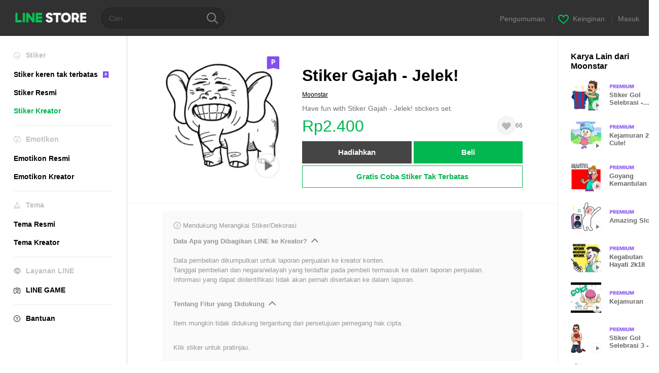

--- FILE ---
content_type: application/javascript; charset=utf-8
request_url: https://store.line.me/api/v2/resource/messages.js/id?lang=id&hash=0e81ed4091f8010d36202aafedb2d59898f63934
body_size: 84738
content:
var MESSAGE_SOURCE={"premium.lp.faq.planchange.description.carrier.tw":function(){return 'You can currently change between some plan types on LINE STORE. <br><br>\n\n\n\nTo change your plan:<br>\n\n1. Log in to LINE STORE.<br>\n\n2. On mobile: Tap the menu icon (≡) > Account page (your name) > Purchase history > Subscription plans > Change plan.<br>\n\nOn PC: Tap Account page > Subscription plans > Change plan<br>\n\n3. Select the plan you wish to change to and change your plan.<br><br>If you upgrade your plan, you can use the upgraded service for no extra charge until the new price is applied from the next renewal date.\n\n <br><br>\n\nNote: If using mobile carrier payments, it may take one day or more to complete your payment. However, you can start using the service right away. To upgrade from a Basic course to a Deluxe course plan using mobile carrier payments, please cancel your Basic plan and subscribe to a Deluxe plan after your Basic plan expires.'},"premium.lp.plan.price.studentmonthly":function(){return '¥120/month'},"page.text.charge.purchased":function(){return 'Dibeli: '},"search.box.text":function(){return 'Karakter, kata kunci, dll.'},"menu.text.section.buy":function(){return 'Beli'},"08.purchase.mobilePaymentTitle.1":function(){return 'Pembayaran Ponsel'},"premium.lp.faq.student.description.delxe2.tw":function(){return 'Students currently attending a university, graduate school, junior college, vocational school, technical junior college, high school, or middle school in Taiwan are eligible for Student plans.<br>Note: If you\'re a minor, you need permission from a parent or guardian to subscribe to this service.<br><br>Student plans<br>• Basic course: NT$60/month<br>• Deluxe course: NT$80/month<br><br>First-time subscribers can try out LINE Stickers Premium for free during a trial period.<br>Note: Prices include tax. The length of the free trial period depends on when you subscribe.<br>Please check to see how much time you have when you sign up.'},"store.inflow.desc":function(){return 'Check out the latest trends'},"page.text.music.resubscribe_offer.button.desc":function(){return '(JPY 980/month starting from the 4th month)'},"page.text.music.targetingoffer_4mo_10yen.caption":function(){return '¥10 per month for the first 4 months'},"mail.label.copyright.new":function(){return '© LY corporation'},"premium.plan.student.graduation.date":function(){return 'Perkiraan tanggal kelulusan'},"seo.metatitle.crsticker.author":function(args){return 'Stiker LINE '+args[0]+' | LINE STORE'},"07.charge.buyEndTitle":function(){return 'Pembelian Selesai'},"purchase.transactionlaw.payment.method.desc.new":function(){return 'Cara pembayaran yang ditentukan di halaman ini, baik oleh LY Corporation atau layanan pihak ketiga.'},"page.text.notice":function(){return 'Pengumuman'},"premium.lp.dx3monthtrial.title":function(){return '<span class="highlight">Paket Plus</span><br><span class="highlight">Gratis 3 Bulan Pertama!</span>'},"page.text.rules.agree.Privacy":function(){return 'Kebijakan Privasi'},"premium.lp.banner.description.tw2":function(){return 'Dapatkan Paket Plus untuk akses tanpa batas ke jutaan stiker, tema dan emotikon! Pilih paket tahunan agar semakin untung!'},"payment.charge.label.tw_mycard_member_point":function(){return 'Potongan Poin Member MyCard'},"store.endpage.popup.title.collection.premium.remove":function(){return 'Eror Sementara'},"linestore.aoa.title.unablepayment":function(){return 'Pembayaran tidak dapat dilakukan.'},"premium.deluxe.lp.plantable.dlslot":function(){return '<span style="color:#07b53b;">Kapasitas</span> Stiker/Emotikon'},"page.text.top.wish.tutorial.title":function(){return 'Ayo gunakan Daftar Keinginan!'},"premium.lp.faq.list.deluxe.theme.desc.id":function(){return 'Untuk mengecek stiker, emotikon, dan tema yang telah diunduh, silakan ikuti langkah berikut.<br><br>\n\nLangkah untuk mengecek stiker dan emotikon<br>\n1. Buka aplikasi LINE<br>\n2. Tekan tab Beranda > Pengaturan (ikon gerigi)<br>\n3. Tekan Stiker > Stiker Saya<br>\n4. Tekan tab Stiker atau Emotikon<br><br>\n\nLangkah untuk mengecek tema<br>\n1. Buka aplikasi LINE<br>\n2. Tekan tab Beranda > Pengaturan (ikon gerigi)<br>\n3. Tekan Tema > Tema Saya'},"btn.confirm":function(){return 'Oke'},"premium.plan.basic.monthly":function(){return 'Paket Bulanan (Basic)'},"page.text.premium.sticker.howtodl":function(){return 'Buka LINE kemudian ketuk Pengaturan > Stiker > "Stiker LINE Premium" > "Stiker Premium Saya" untuk mengunduh stiker baru.'},"page.text.oasort.new.sp":function(){return 'Baru'},"page.title.emoji.official":function(){return 'Emotikon Resmi'},"premium.lp.faq.nation.title":function(){return 'What countries can I use LINE Stickers Premium in?'},"99.popup.complete.purchase.Label1":function(args){return ''+args[0]+' telah dibeli!'},"premium.lp.faq.trialcancel.description.delxe.tw":function(args){return 'For information about canceling your plan (course) subscription during the free trial, see <a href="'+args[0]+'">this Help article.</a>'},"store.inflow.rising":function(){return 'Hot'},"99.popup.complete.purchase.Label2":function(){return 'Tampilkan riwayat pembelian Anda dari Halaman Akun.'},"page.text.music.cancel.result.desc":function(){return 'You can continue to use your plan until the subscription end date listed on your account page.'},"page.text.music.resubscribe_offer.promotion.title":function(){return '\Special Resubscription Offer/'},"page.text.call.confirm.change_auto_recharge":function(){return 'Anda ingin mengubah jumlah Isi Ulang Otomatis yang ditentukan?\nTekan OK untuk membatalkan nominal yang ditentukan untuk Auto-Recharge.'},"premium.lp.plan.details":function(){return 'Detail Paket'},"page.text.music.button.creditcard3":function(){return 'Credit card payment only'},"page.text.music.button.creditcard2":function(){return 'Pay by credit card'},"kr.paypemtinfo.collect.mail":function(){return '이메일 주소\n'},"seo.metatitle.theme.detail":function(args){return ''+args[0]+' - Tema LINE | LINE STORE'},"btn.resume":function(){return 'Pulihkan Paket'},"premium.tw.linemobile.generalLP.button":function(){return 'Buka LINE MOBILE'},"premium.plan.changeplan.notice.description.freetrial":function(){return '・Jika paket berlangganan diubah pada masa uji coba gratis, bakut berlangganan yang baru dapat digunakan secara gratis selama sisa masa uji coba.'},"tooltip.search.keywords":function(){return 'Temukan stiker baru dari kata kunci populer!'},"wish.text.setting.privacy.title":function(){return 'Pengaturan Privasi'},"page.title.theme.official_2":function(){return 'Tema Resmi'},"cashback.aoa.body":function(args){return 'Anda mendapatkan Kredit LINE karena telah membeli '+args[0]+'.\n\nGunakan Kredit untuk membeli stiker, item game, dan masih banyak lagi dari LINE STORE.'},"error.liveviewing.login_button.label":function(){return 'Login dengan Akun yang Berbeda'},"payment.label.ais.mpay":function(){return 'AIS mPay'},"premium.lp.faq.deluxe.theme.desc3.id":function(){return 'Paket Plus adalah salah satu paket yang tersedia di Stiker LINE Premium.<br>Berikut adalah rincian dari layanan Paket Plus.<br><br>- Pelanggan bisa menggunakan stiker, emotikon, dan tema yang diikutsertakan sepuasnya<br>- Simpan hingga total 1.000 set stiker dan 100 buah tema<br>*Kapasitas penyimpanan dapat berubah, tergantung dari perangkat yang digunakan.<br><br>Saat ini, selain Paket Plus, ada juga paket Basic yang hanya menyediakan akses ke stiker yang diikutsertakan dalam Stiker LINE Premium.<br>*Hanya dapat menyimpan hingga 5 set stiker yang diikutsertakan.'},"seo.metatitle.emoji.official":function(){return 'Emotikon Resmi LINE – Emotikon baru dan banyak lagi | LINE STORE'},"page.text.charge.equivalent":function(args){return '1 Kredit LINE = setara dengan '+args[0]+''},"premium.trial.description.deluxe.id":function(args){return 'Akses tak terbatas ke '+args[0]+' lebih stiker hanya dengan Rp25.000 per bulan!<br>Coba paket Plus untuk mendapatkan emotikon tanpa batas dan menyimpan hingga 1.000 set dalam satu waktu.<br>Mulai uji coba gratis sekarang.'},"page.text.register_email_address.delete_confirm_message":function(){return 'Kamu tidak akan menerima email informasi pembayaran lagi,dan alamat email kamu akan dihapus.\n'},"page.text.game.zone":function(){return 'Zone'},"premium.lp.faq.deluxe.title.th":function(){return 'About the LINE Stickers Premium Deluxe course'},"page.text.music.cancel.button.not_now":function(){return 'Not now'},"page.sort.sticker_character":function(){return 'Karakter'},"store.endpage.toast.collection.add2":function(){return 'Ditambahkan ke Favorit.'},"page.text.tier.attention.game_line_wooparooland":function(){return 'Harga satuan item dapat berubah tergantung dari jumlah pembelian.'},"page.text.sticker.creators_big_category":function(){return 'Stiker Jumbo'},"premium.lp.faq.purchase.title.tw":function(){return 'Purchasing a subscription plan'},"barcode_payment_complete.aoa.transaction_id":function(){return 'Transaction ID'},"sidemenu.text.premium":function(){return 'Stiker keren tak terbatas'},"btn.close":function(){return 'Tutup'},"premium.lp.disclaimer.student":function(){return 'To use the student plan, you must be currently enrolled in a Japan-based university, graduate school, junior college, vocational school, technical junior college, high school, or middle school.'},"beforehour.plurals.one":function(){return '％d hour ago'},"page.text.music.expired_campaign":function(){return 'This URL was expired.'},"premium.lp.faq.list.deluxe.theme.title.tw":function(){return 'Checking the Premium sticker/emoji sets and themes you\'ve downloaded'},"premium.lp.faq.planchange.description.linemoandmusic.desc1":function(args){return 'You can currently change between some plans (courses) on LINE STORE.<br><br>\n\nTo change your plan (course): <br>\n1. Log in to LINE STORE.<br>\n2. Tap the menu icon > Account page > Purchase history > Subscription plans > Change plan.<br>\nNote: For PC users, click Account page > Subscription plans > Change plan.<br>\n3. Select the plan (course) that you want and finish changing your plan.<br><br>\n\nIf you change your plan (course), you can use the service for no extra charge until the new price is applied from the next renewal date.<br><br>\n\nIf you\'ve subscribed to LINE MUSIC or LINEMO, you can use the Basic course for free. For details, see <a href="'+args[0]+'">this Help article</a> if you have a LINE MUSIC subscription or <a href="'+args[1]+'">this Help article</a> if you\'re using LINEMO.'},"page.text.rules.taiwan_channel_agreement":function(){return 'Channel agreement'},"purchase.transactionlaw.item.application":function(){return 'Konten dari Kontrak Penjualan'},"seo.metadescription.otoku.lp":function(){return 'LINE STORE: Save on LINE Manga Coins, stickers, emoji, and more!'},"premium.deluxe.lp.plan.price.individualmonthly.id":function(){return 'Rp45.000/bulan'},"meta.description.oalist.event":function(){return 'Stiker/Tema terbatas untuk Teman. Tambahkan akun resmi LINE dan dapatkan stiker gratis!'},"premium.lp.faq.deluxe.title.tw":function(){return 'About the LINE Stickers Premium Deluxe course'},"premium.lp.faq.list.deluxe.theme.title.th":function(){return 'Checking the Premium sticker/emoji sets and themes you\'ve downloaded'},"premium.lp.faq.trialcancel.title.tw":function(){return 'Canceling your subscription during the free 30-day trial'},"error.illegal_email_address":function(){return 'Silakan masukkan kembali alamat email dan periksa bahwa Anda telah memasukkannya dengan benar.'},"kr.paypemtinfo.collect.disagreecheck":function(){return '동의하지 않음\n'},"premium.lp.stickernum.1200":function(){return '12 juta'},"oalist.text.eventemoji.noitem":function(){return 'Saat ini tidak ada akun resmi yang membagikan emotikon gratis.'},"text.payment.end.OA":function(){return 'Dengan menambahkan akun resmi LINE STORE, Anda akan menerima info bermanfaat terkait item pembelian.'},"99.error.under_maintenance.errorLabel.1":function(){return 'Under maintenance'},"99.popup.buy.label.12":function(){return 'LINE Pay (Balance)'},"premium.lp.faq.cancelback.description.tw":function(){return 'You can restore a plan that was canceled but hasn\'t expired yet until 9:59 pm on the day before the renewal date. You will no longer be able to restore it after that time.'},"99.error.under_maintenance.errorLabel.2":function(){return 'You can\'t buy any items right now because this game is currently undergoing maintenance.\nPlease try again later.'},"premium.lp.faq.deluxe.theme.desc":function(){return 'The Deluxe course is one of the courses available in LINE Stickers Premium.<br><br>\n\nWith this course, you can:<br>\n• Get unlimited use of supported creators\' emoji and themes in addition to eligible stickers.<br>\n• Have up to a total of 1,000 Premium sticker and emoji sets as well as 100 themes at a time.<br><br>\n\nIn addition to the Deluxe course, there is currently a Basic course that lets subscribers use eligible stickers only.<br>\nNote: With the Basic course, you can have up to five eligible sticker sets at a time.'},"99.popup.buy.label.13":function(){return 'LINE Pay (Credit card)'},"endpage.oafollow.desc2":function(){return 'Penawaran & info Menarik!'},"endpage.oafollow.desc1":function(){return 'LINE STORE'},"page.text.rules.agree.Agree":function(){return 'Saya menyetujui hal-hal yang tertera di atas'},"page.text.music.sony_1y.note":function(){return 'You\'ll be automatically charged ¥9,600 each year after the trial period (1 year) ends.'},"btn.download.item":function(args){return 'Unduh '+args[0]+''},"gnb.menu.shortcut":function(){return 'Add shortcut to Home screen'},"premium.lp.faq.deluxe.theme.desc.id":function(){return 'Paket Plus adalah salah satu paket yang tersedia di Stiker LINE Premium.<br><br>\n\nBerikut layanan yang tersedia pada Paket Plus.<br>\n- Bisa dengan tanpa batas menggunakan tidak hanya stiker, tetapi juga emotikon kreator dan tema yang ikut serta dalam Stiker LINE Premium<br>\n- Bisa mengunduh sampai dengan 1.000 set stiker dan emotikon, maupun 100 set tema<br>\nCatatan: Jumlah set yang bisa diunduh berbeda tergantung dari perangkat yang digunakan<br><br>\n\nSaat ini, selain Paket Plus, ada juga Paket Basic yang hanya bisa menggunakan stiker yang ikut serta dalam Stiker LINE Premium.<br>\nCatatan: Bisa mengunduh sampai dengan 5 set stiker'},"barcode_payment_complete.aoa.transaction_date":function(){return 'Transaction date'},"page.text.rules.later":function(){return 'Lewati'},"misc.display.itemname.stickershop":function(){return 'Stiker'},"page.text.music.shelf.day.title.jp":function(){return 'Premium Plan (Unlimited Streaming)'},"page.text.music.ymobile.already_used_coupon":function(){return 'You already used this coupon.'},"premium.deluxe.lp.general.desc":function(){return 'Beralih ke Paket Plus untuk menggunakan dan menyimpan hingga 1.000 set emotikon.<br>Beralih tanpa dikenakan biaya tambahan hingga periode perpanjangan berikutnya.<br><br>Tunggu apa lagi? Ketuk tombol di bawah ini untuk memulai.'},"error.payment.already_available.desc":function(){return 'Anda tidak dapat membeli barang ini karena Anda sudah mempunyainya.'},"ogp.description.author_list":function(args){return 'Ayo cek stiker "'+args[0]+'" di LINE STORE!'},"premium.lp.faq.list.description.delxe.tw":function(){return 'To check your sticker and emoji sets: <br>\n1. Start the LINE app.<br>\n2. Tap the Home tab > Settings.<br>\n3. Tap Stickers > My Premium stickers.'},"premium.lp.deluexe.merit.theme.desc2":function(){return 'Pilih Paket Plus dan hiasi LINE dengan karakter favoritmu dari pilihan tema tanpa batas.'},"purchase.transactionlaw.item.ticket":function(){return 'Tiket'},"btn.oafollow":function(){return 'Tambah Teman'},"payment.charge.label.bank_transfer":function(){return 'Bank Transfer'},"seo.metatitle.gametop":function(){return 'Ayo dapatkan ruby dan gem untuk LINE GAME! | LINE STORE'},"page.text.music.banner.text.period.h20":function(){return 'N/A'},"creditreminder.link.aoa_template":function(){return 'Use your Credit now'},"page.text.browsing_history":function(){return 'Riwayat Penelusuran'},"payment.label.cashback":function(args){return 'Dari pembelian '+args[0]+''},"sidemenu.premium.banner.desc.tw":function(){return 'Akses tak terbatas ke stiker Premium<br>seharga NT$80 per bulan'},"premium.lp.plan.general.title.tw":function(){return 'Stiker Premium<br>seharga NT$80/bulan'},"link.return.yahoo":function(){return 'Kembali ke Yahoo! JAPAN'},"newyear.recommend.list.title":function(){return 'New Year\'s Stickers for You'},"store_service.error.wish.list_not_visible":function(){return 'Tidak dapat ditampilkan karena daftar ini tidak dipublikasikan.'},"premium.plan.deluxe.student":function(){return 'Paket Pelajar (Plus)'},"page.text.demaecan.already_used_coupon":function(){return 'You already used this coupon.'},"page.text.music.resubscribe_offer.note.7":function(){return 'Please note that this promotion may change or end without notice.'},"premium.lp.plan.general.title.th":function(){return 'Your Premium plan is just<br>THB 69 a month'},"page.text.rules.description":function(){return 'Siap memulai? Anda harus menyetujui hal-hal berikut ini untuk melanjutkan.'},"purchase.transactionlaw.item.sticker":function(){return 'Stiker'},"kr.paypemtinfo.collect.term":function(){return '보유 및 이용기간\n'},"page.text.call.auto_renewal":function(){return 'Pembaruan Otomatis'},"aoa.label.payment_term":function(){return 'Periode Penagihan'},"premium.lp.faq.linemo.info.desc":function(args){return 'If you have a LINEMO subscription, you can use the LINE Stickers Premium Basic course for free with this plan.<br>\nNote:<br>\n- The LINE Stickers Premium Deluxe course is not available through this plan<br>\n- You cannot subscribe to the Deluxe course while you\'re using the LINE Stickers Premium for LINEMO plan.<br>\n- If you want to use the Deluxe course, subscribe from LINE STORE after canceling your LINE Stickers Premium for LINEMO plan.<br><br>\n\nFor details about LINE Stickers Premium courses/plans, <a href="'+args[0]+'">see this Help article</a>.<br>\nFor more information about LINEMO, refer to <a href="'+args[1]+'" target="_blank">this link</a>. (Only available in Japanese.)<br><br>\n\nTo use the LINE Stickers Premium for LINEMO plan, you need to access the application page from the LINEMO official account and sign up. If you already have a LINE Stickers Premium plan, you can sign up for the LINE Stickers Premium for LINEMO plan after canceling your current plan and letting it expire.<br>\nNote: If you cancel your LINEMO subscription, you will not be able to use the LINE Stickers Premium for LINEMO plan after your canceled subscription expires.<br><br>\n\nFor the steps to cancel your LINE Stickers Premium for LINEMO plan, see <a href="'+args[2]+'">this Help article</a>.<br>\nNote: After you cancel your plan, the cancelation will go into effect immediately.'},"payment.label.chunghwa_local_phone":function(){return 'Chunghwa Local phone'},"seo.metadescription.premiumtheme.new":function(){return 'Tema Stiker Premium LINE Terbaru. Gunakan beragam stiker, emotikon, dan tema sepuasnya hanya dengan 480 JPY/bulan. Obrolan akan jadi lebih seru dari sebelumnya.'},"page.text.music.subscriptionsku.caption.new2":function(){return '1st time 1 month free'},"premium.lp.boost.title":function(){return 'Beragam Stiker untuk\nBerbagai Obrolan'},"premium.plan.changeplan.notice.description.newplan":function(){return 'Paket berlangganan saat ini akan otomatis diperpanjang ke paket baru saat tanggal pembaruan paket berikutnya.'},"page.title.music":function(){return 'LINE MUSIC'},"premium.lp.faq.linemo.info.title":function(){return 'About LINE Stickers Premium for LINEMO'},"seo.metatitle.crsticker.category.character.pop":function(args){return ''+args[0]+' '+args[1]+' - Stiker Kreator LINE Terpopuler | LINE STORE'},"page.text.music.subscriptionsku.caption.new4":function(){return '1st time 1 month free (with mobile carrier or LINE Credit)'},"page.text.music.subscriptionsku.caption.new3":function(){return 'First month'},"store.mangacoin.stoppage.2":function(){return 'PENTING: Pada 31 Agustus 2023 pukul 17:00, Kredit LINE sudah tidak dapat digunakan untuk membeli Manga Coins lagi.'},"page.text.title.get.eventitem":function(args){return 'Anda mendapatkan "'+args[0]+'".'},"premium.plan.basic.linemo":function(){return 'LINE Stickers Premium for LINEMO'},"store.mangacoin.stoppage.3":function(){return '*Mulai 31 Agustus 2023, pukul 17:00 (UTC +9), pembelian Manga Coins dengan Kredit LINE telah diakhiri.'},"premium.lp.faq.deluxe.desc2":function(){return 'Paket Plus adalah paket yang baru ditambahkan di Stiker LINE Premium.<br><br>\n\nSaat ini, selain Paket Plus, terdapat paket Basic yang memungkinkan pengguna menggunakan stiker yang berpartisipasi di Stiker LINE Premium sepuasnya.<br>\nCatatan: Stiker bisa diunduh hingga 5 set<br><br>\n\nPada Paket Plus, terdapat layanan sebagai berikut.<br>\n- Pengguna bisa menggunakan stiker serta emotikon kreator yang berpartisipasi di Stiker LINE Premium tanpa batas<br>\n- Pengguna bisa mengunduh hingga 1.000 set stiker dan emotikon<br>\nCatatan: Jumlah stiker dan emotikon yang bisa diunduh tergantung dari perangkat yang digunakan'},"seo.metadescription.sticker.creators_custom_category":function(){return 'LINE STORE adalah toko online resmi LINE. Buat obrolan jadi lebih hidup dengan berbagai stiker custom kreator yang dapat disisipi berbagai teks apa pun sesukanya, kapan saja!'},"seo.metatitle.sticker.creators_popup_category":function(){return 'Stiker Pop-up Kreator'},"page.text.register_email_address.description_of_email_management_1":function(){return 'Alamat email akan disimpan selama Andaterus menggunakan layanan hingga Anda menghapusnya.'},"store.billing.mangacoin.stoppage.1":function(){return 'Mulai 31 Agustus 2023 pukul 17:00, Kredit LINE tidak dapat digunakan untuk membeli Manga Coins. (Selengkapnya)'},"page.text.register_email_address.description_of_email_management_2":function(){return 'Perubahan alamat email dan pembatalan berlangganan email dapat diatur di halaman My Page'},"premium.planmanagement.desc2":function(){return 'Harap gunakan aplikasi LINE untuk mengedit stiker Anda.'},"store.billing.mangacoin.stoppage.3":function(){return 'Pada 31 Agustus 2023 pukul 17:00, Kredit LINE sudah tidak dapat digunakan untuk membeli Manga Coins lagi. (Selengkapnya)'},"premium.planmanagement.desc1":function(){return 'Selengkapnya tentang membatalkan LYPプレミアム.'},"store.billing.mangacoin.stoppage.2":function(){return 'Mulai 31 Agustus 2023 pukul 17:00, Kredit LINE tidak dapat digunakan untuk membeli Manga Coins. Ingin membeli Manga Coins dengan Kredit LINE? Silakan lakukan sebelum waktu tersebut. (Selengkapnya)'},"report.reason":function(){return 'Beritahukan alasan Anda mengirimkan laporan ini.'},"Premium.rules.agree.body.tw":function(){return '1.The LINE Terms and Conditions of Use and Special LINE Terms and Conditions(<a href="https://terms.line.me/line_terms?lang=zh-Hant" target="blank">https://terms.line.me/line_terms?lang=zh-Hant</a>) also apply to your use of the Service.<br>2.As the Service supplies digital content that is not available in a tangible medium and online services that are fully performed once begun, the Service is not subject to Article 19 Paragraph 1 of the Taiwan Consumer Protection Act in relation to the seven-day cooling-off period, and no refund for returns of the Service will be provided.<br>3.Please refer to the LINE Privacy Policy (<a href="https://line.me/zh-hant/terms/policy/" target="blank">https://line.me/zh-hant/terms/policy/</a>) for other matters related to the collection, processing, and use of personal data in relation to the Service.'},"premium.lp.faq.env.title.delxe":function(){return 'System specifications for using Stickers Premium'},"error.title":function(){return 'Eror'},"premium.lp.trial.button.3months":function(){return 'Coba Gratis 3 Bulan'},"page.title.emoji.all":function(){return 'Semua Emotikon'},"premium.emoji.download.button.nonex2":function(){return 'Unduh dengan Paket Premium'},"seo.metadescription.otoku.lp11":function(){return 'PENTING'},"seo.metadescription.otoku.lp10":function(){return 'Save with these services'},"premium.lp.merit.unlimited.desc.deluxe.theme.tw.newprice":function(args){return 'Get unlimited access to over '+args[0]+' creators\' stickers, emoji, and themes.<br>A stickers-only plan is just NT$80 a month, or unlock access to emoji and themes for NT$120 a month.<br>Discover new Premium stickers, emoji, and themes each month.<br><br>(Only stickers, emoji, and themes with the purple P icon are included in the subscription service.)'},"page.text.pop.stamp":function(){return 'Stiker Resmi Populer'},"seo.metatitle.manga.paypay":function(){return 'Buy LINE Manga Coins with PayPay | LINE STORE'},"wish.list_shared.description_hide":function(){return '<em>Login</em> dan hadiahkan!'},"premium.lp.emojinum.100k":function(){return '100 ribu'},"page.text.call.charge_credit.desc":function(){return 'Kredit Panggilan adalah kredit elektronik prabayar yang bisa digunakan untuk menelepon.'},"customstickerguide3.body":function(){return 'Masukkan teks atau nama unik ke dalam stiker!'},"store.top.headerbanner.cashback.time":function(){return ':HH:mm:ss'},"page.text.buddysticker.info":function(){return 'Dapatkan stiker gratis ini dengan menambahkan akun resmi sebagai teman!'},"seo.metatitle.premium.animationemoji.new":function(){return 'Emotikon Animasi Stiker Premium LINE Baru |LINE STORE'},"btn.download.label.theme":function(){return 'Tema'},"premium.lp.faq.student.description.delxe2.id":function(){return 'Paket Pelajar tersedia untuk pengguna yang terdaftar sebagai mahasiswa D3, S1, S2, dan S3 atau pelajar SMP, SMA, SMK, dan sekolah kejuruan di Indonesia.\nCatatan: Harap peroleh izin dari orang tua atau wali untuk berlangganan jika masih di bawah umur<br><br>\n\nPaket Pelajar<br>\n- Paket Basic: Rp15.000<br>\n- Paket Plus: Rp35.000<br><br>\n\nCatatan:<br>\n- Saat pertama kali berlangganan paket, Stiker LINE Premium bisa diuji coba gratis untuk jangka waktu yang ditentukan<br>\n- Karena periode uji coba gratis bisa berbeda tergantung waktu berlangganan dimulai, silakan cek pada saat memulai berlangganan'},"premium.purchase.complete.guide":function(args){return 'Detail berlangganan dapat dicek melalui "<a href="'+args[0]+'">Kelola Paket</a>."'},"store.lp.otoku.manga.festival.3":function(args){return 'From '+args[0]+' to '+args[1]+''},"page.text.pickup":function(){return 'Pilihan Editor'},"store.lp.otoku.manga.festival.1":function(){return 'LINE STORE Festival is in town!'},"meta.description.oalist.new":function(){return 'Tampilkan akun resmi LINE dari yang terbaru. Cek akun resmi para selebritis dan merek-merek terkenal agar tidak ketinggalan kabar terbaru dari mereka!'},"seo.metatitle.crsticker.category.pop":function(args){return ''+args[0]+' – Stiker Kreator LINE Terpopuler | LINE STORE'},"premium.lp.faq.list.description.delxe.id":function(){return 'Untuk mengecek stiker dan emotikon yang telah diunduh, silakan ikuti langkah berikut.<br><br>\n\n1. Buka aplikasi LINE<br>\n2. Tekan tab Beranda > Pengaturan (ikon gerigi)<br>\n3. Tekan Stiker > Stiker Premium Saya'},"seo.metatitle.author.itemlist":function(args){return 'Stiker & Emotikon LINE  '+args[0]+' | LINE STORE'},"aoa.present_block.desc2":function(){return 'Item berikut tidak dapat dikirim karena eror.'},"payment.charge.label.line_gift_code":function(){return 'LINE GIFT CODE'},"aoa.present_block.desc1":function(){return 'Terima kasih telah menggunakan LINE STORE.'},"page.text.music.subscriptionsku.caption.profitable":function(){return 'Best value'},"btn.icon.oadetail":function(){return 'Detail'},"aoa.present_block.desc3":function(){return 'Ketuk Hubungi Kami untuk mengajukan pengembalian dana.'},"seo.metadescription.sticker":function(){return 'LINE STORE adalah toko online resmi LINE. Anda dapat membeli karakter LINE seperti Brown, Cony dll. serta stiker anime dan komik populer. Stiker animasi dan suara LINE yang lucu juga sangat populer.'},"seo.metatitle.crtheme.detail":function(args){return ''+args[0]+' - Tema LINE | LINE STORE'},"wish.text.setting.privacy.public":function(){return 'Publik'},"charge.prepaidcard.receipt.text.hilife":function(){return 'Hi-Life'},"page.text.item.credit_purchase":function(){return 'Kredit yang Dibeli'},"kr.footer.terms":function(){return '이용약관\n'},"premium.lp.faq.trial.title.delxe.tw":function(){return 'About the free trial'},"premium.lp.faq.pstickers.title.delxe":function(){return 'Checking if sticker sets are offered with LINE Stickers Premium'},"premium.linemo.planmanagement.note2":function(args){return 'Paket "LINE Stickers Premium for LINEMO" dapat dibatalkan melalui <a target="_blank" href="'+args[0]+'">halaman LINEMO My Menu</a>.'},"customsticker.edit.button":function(){return 'Edit Teks'},"purchase.transactionlaw.premium.planchange.cancel.desc":function(){return '• Layanan diberikan dari tanggal pembelian hingga hari terakhir layanan berdasarkan durasi paket yang dipilih (bulanan atau tahunan)<br>\n• Hingga paket berlangganan dibatalkan, layanan akan otomatis diperbarui pada tiap akhir periode layanan<br>\n• Jika paket berlangganan dibatalkan hingga pukul 21:59 pada hari terakhir layanan, pengguna tidak akan dikenakan biaya apa pun terkait perubahan pada paket<br>\n• Harga dari paket baru akan ditagihkan mulai dari tanggak pembayaran pertama.'},"page.banner.live.title":function(){return 'LINE LIVE'},"page.text.music.ls_upd_pm_2025.button":function(){return 'Subscribe'},"report.succeed":function(){return 'Laporan berhasil dikirim.'},"premium.lp.faq.trial.title.delxe.th":function(){return 'About the free trial'},"page.banner.live.pc.title":function(){return 'LINE LIVE PC'},"page.text.music.shelf.hulu.description.jp":function(){return 'These are plans that allow you to enjoy unlimited streaming for increments of 1 month or 1 year.<font color="red">Get your first 2 months free if you\'re a Hulu user!</font>\nLINE MUSIC subscribers also get unlimited access to over 15 million LINE stickers.\nInstallation of the LINE MUSIC app is required.'},"payment.user_can_purchase_already_have_subscription":function(){return 'You are currently using a ticket. \nAuto-renewal purchases of tickets will start upon expiration of your current ticket. Continue?'},"text.OA.eventitem.download.description.adl":function(){return 'Ini adalah hadiah yang diperoleh setelah berteman dengan akun resmi. Item akan otomatis diunduh saat pertama kali digunakan di aplikasi LINE.'},"page.text.search.placeholder":function(){return 'Cari'},"store.endpage.popup.desc.collection.premium.remove":function(){return 'Stiker ini tidak dapat dihapus dari Koleksi. Silakan tunggu sebentar dan coba lagi.'},"premium.lp.plan.price.individualmonthly.id":function(){return 'Rp25.000/bulan'},"premium.endpage.theme.download.button.non":function(){return 'Gratis Coba Tema & Stiker Tak Terbatas'},"store.mangacoin.oshirase":function(){return 'Selengkapnya'},"premium.studentverification.save":function(){return 'Simpan dan Lanjutkan'},"payment.user_cannot_purchase_already_have_subscription":function(){return 'Purchases of other tickets cannot be made under a Subscription Plan.'},"report.privacypolicy":function(args){return 'Laporan Anda akan ditangani berdasarkan <a href="'+args[0]+'" target="_blank">Kebijakan Privasi LINE</a> dan hanya akan dibagikan kepada <a href="'+args[1]+'" target="_blank">Perusahaan afiliasi grup LINE</a> untuk kepentingan penanganan laporan Anda.'},"page.text.title.line_credit":function(){return 'Tentang Kredit LINE'},"premium.sticker.download.button.non":function(){return 'Gratis Coba Stiker Tak Terbatas'},"beforehour.plurals.other":function(){return '％d hours ago'},"premium.lp.faq.env.description.delxe.id":function(){return 'Berikut rekomendasi perangkat untuk penggunaan Stiker LINE Premium.<br><br>\n\nAplikasi LINE<br>\n- iOS<br>\nLINE versi 13.4.0 ke atas<br>\n- Android<br>\nLINE versi 13.4.0 ke atas<br><br>\n\nCatatan: Stiker LINE Premium tidak bisa digunakan di LINE versi 10.21.0 ke bawah<br><br>\n\nVersi OS yang<br> mendukung<br>\n- iOS<br>\niOS versi 12.0 ke atas\n- Android<br>\nOS Android versi 5.0 ke atas<br><br>\n\nPerangkat yang tidak mendukung<br>\n- Tablet<br>\n- PC<br>\n- Perangkat lainnya yang tidak mendukung penggunaan aplikasi LINE'},"btn.cancel.plan":function(){return 'Matikan Pembaruan Otomatis'},"premium.lp.merit.unlimited.desc.new":function(args){return 'Dapatkan akses tanpa batas ke '+args[0]+' lebih stiker dan emotikon.<br>Coba paket stiker saja seharga 240 JPY per bulan, atau dapatkan akses ke stiker dan emotikon seharga 480 JPY per bulan.<br>Temukan beragam stiker dan emotikon Premium baru setiap bulan.<br><br>(Hanya stiker dan emotikon dengan ikon P ungu yang disertakan ke layanan berlangganan.)'},"page.text.new.theme.creators":function(){return 'Tema Kreator'},"page.text.music.resubscribe_offer.caption":function(){return 'Resubscribe to Premium plan'},"page.text.music.resubscribe_offer.note.2":function(){return 'Even if you cancel plan auto-renewal during the 3-month promotional period after accepting this offer, you can use the Premium plan for the full 3 months.'},"page.text.music.resubscribe_offer.note.1":function(){return 'The usual price is ¥980 per month.'},"page.text.music.resubscribe_offer.note.4":function(){return 'To cancel auto-renewal for your plan, please cancel at least 24 hours before the renewal date from the "Subscription plans" tab under "Account page."'},"premium.premiumtop.emoji.title":function(){return 'Emotikon Premium'},"page.text.free":function(){return 'Gratis'},"page.text.music.resubscribe_offer.note.3":function(){return 'After the promotional period, your plan will automatically switch to the standard price.'},"page.text.music.resubscribe_offer.note.6":function(){return 'The tickets above can only be used in Japan.'},"page.text.music.resubscribe_offer.note.5":function(){return 'If you don\'t cancel auto-renewal at least 24 hours before the renewal date, your plan will automatically be renewed and you\'ll be charged within the 24-hour period prior to the renewal date.'},"premium.deluxe.lp.plantable.deluxe":function(){return 'Paket Plus'},"wish.text.current_status.private":function(){return '<em>Hanya saya</em> yang bisa lihat.'},"cashback.text.credit_rate":function(){return 'Bonus kredit'},"text.payment.end.OA.emoji":function(){return 'Dengan menambahkan akun resmi LINE STORE sebagai teman, Anda akan dikirimi tautan untuk mengunduh emotikon yang telah dibeli. Silakan unduh emotikon dari tautan yang dikirim.'},"meta.title.oalist.top":function(){return 'Akun Resmi LINE - Mau terhubung dengan para selebritis dan berbagai merek serta perusahaan di LINE? |LINE STORE'},"premium.lp.update.button":function(){return 'Update LINE'},"premium.lp.faq.about.title.tw":function(){return 'About LINE Stickers Premium'},"premium.lp.faq.trialcancel.description.delxe":function(args){return 'For information about canceling your plan (course) subscription during the free trial, see <a href="'+args[0]+'">this Help article.</a>'},"premium.studentverification":function(){return 'Verifikasi Pelajar'},"tabmenu.music":function(){return 'MUSIC'},"premium.lp.title.free.1months":function(){return 'New users: First month free! '},"premium.lp.faq.trial.title.delxe.id":function(){return 'Apa yang dimaksud dengan fitur coba gratis?'},"page.text.music.targetingoffer_4mo_10yen.not_target":function(){return 'Unfortunately, we\'re not accepting this ticket at this time. We apologize if you accidentally received a message about this ticket.'},"page.text.music.button.payment2":function(){return 'Pay by mobile carrier or LINE Credit'},"store.oablock.addfriend2":function(){return 'Tambahkan akun resmi LINE STORE sebagai teman dan dapatkan pemberitahuan'},"error.liveviewing.invalid_account.description.1":function(){return 'Harap login dengan akun LINE yang digunakan untuk login ke LINE LIVE-VIEWING dan LINE STORE.'},"wish.text.share.fb":function(){return 'Facebook'},"report.confirm.th":function(){return 'Mengakui dan Kirim'},"store.oablock.addfriend1":function(args){return 'Tambahkan '+args[0]+' sebagai teman dan dapatkan '+args[1]+'!'},"error.liveviewing.invalid_account.description.2":function(){return 'Tiket tidak dapat dibeli jika akun yang digunakan tidak sesuai.'},"error.payment.user_cannot_present_by_application_type.desc":function(args){return 'Tidak dapat mengirim hadiah karena perangkat atau OS '+args[0]+' tidak mendukung.'},"premium.deluxe.lp.unsubscriber.freetrialed.desc.theme":function(){return 'Beralih ke Paket Plus untuk akses ke emotikon dan tema serta menyimpan hingga 1.000 stiker/emotikon dalam satu waktu.'},"store.lineplay.fadeout":function(args){return 'LINE PLAY will be ending service on May 20, 2024.\n\n\nBecause of this, we\'ll no longer be selling in-service currency starting April 18, 2024. You can find our schedule leading up to end of service from the link below.\n\n\n<a href="'+args[0]+'">https://store.line.me/notice/100001486/ja</a>'},"page.text.free.sticker.howtodl.2":function(){return 'Stiker berikut akan <span class="MdColorRed">otomatis diunduh</span>\nsaat stiker digunakan untuk pertama kali di aplikasi LINE.'},"seo.metadescription.premium.lp3":function(args){return 'Layanan berlangganan stiker dengan tarif '+args[0]+' flat dengan akses ke lebih stiker yang berpartisipasi hanya dengan 240 JPY/bulan. Pilih opsi Paket Plus untuk emotikon tanpa batas. Unduh dan gunakan stiker atau emotikon yang berpartisipasi sepuasnya. Masih belum yakin? Mulai dari paket uji coba gratis.'},"premium.plan.manage.plan_change.button":function(){return 'Ubah Paket'},"seo.metatitle.sticker.creators_custom_category":function(){return 'Stiker Custom Kreator'},"seo.metadescription.premium.lp4":function(){return 'Layanan berlangganan dengan akses tanpa batas ke stiker yang berpartisipasi hanya dengan 240 JPY per bulan. Pilih Paket Plus untuk mendapatkan akses ke emotikon dan tema juga. Buat obrolanmu menjadi lebih seru dengan Stiker LINE Premium. Ayo cek sekarang juga untuk memulai uji coba gratis selama satu bulan!'},"premium.lp.merit.unlimited.desc.deluxe.theme.th":function(args){return 'Get unlimited access to over '+args[0]+' creators\' stickers, emoji, and themes.<br>A stickers-only plan is just THB 69 a month, or unlock access to emoji and themes for THB 139 a month. Discover new Premium stickers, emoji, and themes each month.<br><br>(Only stickers, emoji, and themes with the purple P icon are included in the subscription service.)'},"btn.icon.oafollow":function(){return 'Tambah'},"purchase.transactionlaw.title":function(){return 'Penafian "Act on Specified Commercial Transactions"'},"seo.metatitle.premium.category.character.pop":function(args){return ''+args[0]+':'+args[1]+'- Stiker Premium LINE Populer | LINE STORE'},"premium.lp.merit.unlimited.desc.deluxe.theme.tw":function(args){return 'Dapatkan akses tanpa batas ke '+args[0]+' lebih stiker, emotikon, dan tema kreator.<br>Coba paket stiker saja seharga 80 TWD per bulan, atau dapatkan akses ke emotikon dan stiker dengan 100 TWD per bulan.<br>Temukan beragam stiker, emotikon, dan tema Premium baru setiap bulan.<br><br>(Hanya stiker dan emotikon dengan ikon P ungu yang disertakan ke layanan berlangganan.)'},"page.text.search.result.sticker.genre.subscription":function(args){return 'Stiker LINE Premium ('+args[0]+')'},"premium.lp.disclaimer.account":function(){return 'LINE Stickers Premium is only available to LINE accounts based in Japan. You may not be able to use this service if your account\'s region has changed.'},"premium.lp.faq.about.description.deluxe.theme":function(){return 'LINE Stickers Premium is a flat-rate subscription service that gives you unlimited use of a variety of eligible stickers without having to purchase them.<br><br>\n\nWith the Basic course, you can only use eligible stickers. By subscribing to the Deluxe course, you\'ll also get unlimited use of supported creators\' emoji and themes.'},"seo.metatitle.theme.author":function(args){return 'Tema LINE '+args[0]+' | LINE STORE'},"error.login.auto.title":function(){return 'Tidak dapat login otomatis'},"seo.metatitle.search.all":function(args){return 'Hasil pencarian untuk "'+args[0]+'" pada stiker, emotikon, tema, game LINE, dan banyak lagi! | LINE STORE'},"page.text.music.resubscribe_offer.promotion.description.2":function(){return 'This is a special plan that is available to customers who received the associated special price offer and previously had a Premium plan subscription.'},"premium.lp.linestore":function(){return 'Masuk ke LINE STORE'},"page.text.sticker.preview.notice.guide.pc":function(){return 'Klik stiker untuk pratinjau. Pastikan untuk mengecek tampilan teks sebelum membeli stiker.'},"premium.lp.deluexe.merit.theme.title2":function(){return 'Tema Tak Terbatas'},"payment.label.suica":function(){return 'Mobile Suica'},"store.endpage.popup.desc.collection.premium.limit":function(){return 'Hapus stiker yang terdapat pada koleksi di aplikasi LINE, lalu coba lagi.'},"premium.trial.description.deluxe.tw":function(args){return 'Akses tak terbatas ke '+args[0]+' lebih stiker hanya dengan NT$80 per bulan!<br>Coba paket Plus untuk mendapatkan emotikon tanpa batas dan menyimpan hingga 1.000 set dalam satu waktu.<br>Mulai uji coba gratis sekarang.'},"purchase.transactionlaw.item.application.lineout":function(args){return 'Paket LINE Out 30 Hari ('+args[0]+')'},"seo.metatitle.editorspick":function(args){return ''+args[0]+' | LINE STORE'},"premium.lp.faq.about.title.th":function(){return 'About LINE Stickers Premium'},"wish.text.setting.url.complete":function(){return 'URL Daftar Keinginan telah diubah.'},"seo.metatitle.webtoon":function(){return 'Dapatkan item LINE WEBTOON melalui situs resmi | LINE STORE'},"premium.studentverification.schoolname.notset":function(){return 'Masukkan nama sekolah (Contoh: Universitas LINE)'},"premium.tw.chtplan.planmanagement.desc":function(){return 'Paket disediakan oleh CHT'},"premium.lp.faq.deluxe.theme.desc.th":function(){return 'The Deluxe course is one of the courses available in LINE Stickers Premium.<br><br>With this course, you can:<br>• Get unlimited use of supported creators\' emoji and themes in addition to eligible stickers.<br>• Have up to a total of 1,000 Premium sticker and emoji sets as well as 100 themes at a time.<br><br>In addition to the Deluxe course, there is currently a Basic course that lets subscribers use eligible stickers only.<br>Note: With the Basic course, you can have up to five eligible sticker sets at a time.'},"generate_barcode.aoa.expiration_date":function(){return 'Expiration date'},"linestore.aoa.button.resubscribe":function(){return 'Berlangganan Ulang'},"premium.plan.manage.resume.description":function(){return 'Paket berlangganan yang sebelumnya dibatalkan akan diteruskan kembali. Lanjutkan?'},"premium.lp.plan.notSupportEnv.description.new":function(){return 'Diperlukan akun LINE Jepang, Taiwan, Indonesia, atau Thailand serta LINE 13.4.0 ke atas untuk berlangganan Stiker LINE Premium.'},"premium.lp.accounttransfer.error":function(){return 'Perubahan paket Premium tidak dapat dilakukan pada akun yang digunakan karena akun LINE telah ditautkan dengan ponsel lain.\nPaket Premium Anda akan otomatis dibatalkan saat masa berlangganan berakhir. Silakan ubah paket setelah masa berlangganan periode ini berakhir.'},"page.text.search.result.familyapp":function(){return 'Lainnya'},"premium.lp.faq.deluxe.theme.desc.tw":function(){return 'The Deluxe course is one of the courses available in LINE Stickers Premium.<br><br>\n\nWith this course, you can:<br>\n• Get unlimited use of supported creators\' emoji and themes in addition to eligible stickers.<br>\n• Have up to a total of 1,000 Premium sticker and emoji sets as well as 100 themes at a time.<br><br>\n\nIn addition to the Deluxe course, there is currently a Basic course that lets subscribers use eligible stickers only.<br>\nNote: With the Basic course, you can have up to five eligible sticker sets at a time.'},"premium.linemusic.planmanagement.note1":function(){return '• Untuk mengubah atau membatalkan paket LINE MUSIC, buka Pengaturan > Stiker > Paket pada aplikasi LINE untuk mengubah pengaturan paket LINE MUSIC yang ditautkan.'},"08.purchase.paymentListLabel.linepay":function(){return 'LINE Pay'},"seo.metatitle.premium.creators_animation_category":function(){return 'Stiker Animasi - Stiker Premium LINE | LINE STORE'},"premium.linemusic.planmanagement.note2":function(){return '• Membatalkan paket Premium LINE MUSIC akan membatalkan paket LINE MUSIC apa pun yang sedang digunakan. Paket LINE MUSIC tetap dapat digunakan hingga satu hari sebelum tanggal pembaruan berlangganan selanjutnya.'},"page.text.music.targetingoffer_4mo_10yen.title":function(){return 'Special ticket: 4 months for ¥10 per month'},"seo.metatitle.editorspicklist":function(){return 'Stiker Premium Pilihan Editor | LINE STORE'},"page.text.pop.emoji.official":function(){return 'Emotikon Resmi Populer'},"payment.user_cannot_purchase.representative_of_family_plan":function(){return 'Family Plan admins can\'t join other plans.\nTo change plans, disband your current Family first.\n\n*LINE MUSIC app > Settings > Family Member Settings\n'},"charge.prepaidcard.receipt.image":function(){return 'Convenience store receipt'},"btn.confirm.geteventitem":function(){return 'OK'},"premium.lp.twcarrier.planchange.popup.phase1":function(){return 'Unfortunately, due to current limitations with mobile carrier payments, the only way to upgrade a Basic course plan to a Deluxe course plan is by canceling your plan and then subscribing to a Deluxe course plan after the old plan expires.'},"premium.lp.plan.subscriber.description.deluxe":function(){return 'Anda telah berlangganan Paket Plus.<br>Dapatkan stiker dan emotikon melalui LINE STORE.'},"seo.metatitle.sticker.creators_animation_category":function(){return 'Stiker Animasi Kreator'},"page.text.eventsticker.lsoafollowinfo":function(){return 'Tambahkan akun resmi LINE STORE sebagai teman agar kami bisa mengirim tautan untuk mengunduh stiker baru Anda di LINE.'},"page.text.music.cancel.button.ok":function(){return 'Cancel plan'},"btn.myitem.eventtheme":function(){return 'Tema Saya'},"seo.metadescription.premiumemoji.new":function(){return 'Emotikon Stiker Premium LINE terbaru. Gunakan beragam stiker dan emotikon sepuasnya hanya dengan 480 JPY/bulan. Obrolan akan jadi lebih seru dari sebelumnya.'},"purchase.limit.exceeded.1":function(){return 'Batas pembelian telah terlampaui, atau terdapat transaksi yang masih diproses.'},"store.inflow.daily":function(){return 'Daily ranking'},"purchase.limit.exceeded.2":function(){return 'Harap tunggu beberapa saat, lalu coba kembali.'},"premium.lp.faq.payment.description.brandnew":function(){return 'You can purchase a plan with one of the following methods:<br><br> - LINE Pay (credit card)<br> - LINE Pay (Balance)<br> Note: This option does not allow you to pay with LINE Pay Bonuses that you received from promotions or LINE friends.<br> - Docomo mobile payment<br> - au Easy Payment/au WALLET<br> - SoftBank mobile payment/Y!Mobile<br> Note: This option can only be used for monthly and student plans.'},"aoa.button.reregistration":function(){return 'Berlangganan Ulang'},"url.notice.redirect.lineplay_prepaid_event":function(){return '/notice/877949'},"store.oablock.desc3":function(){return 'Penyedia tema ini'},"store.oablock.desc1":function(){return 'Penyedia koleksi stiker ini'},"store.oablock.desc2":function(){return 'Penyedia koleksi emotikon ini'},"premium.lp.faq.deluxe.desc2.tw":function(){return 'With the newly added Deluxe course, you can:<br><br>• Get unlimited use of creators\' emoji in addition to supported creators\' stickers.<br>• Have up to 1,000 sticker and emoji sets at a time.<br>Note: The number of sets you can have will differ depending on your device.<br><br>In addition to the Deluxe course, there is currently a Basic course that lets subscribers use creators\' stickers only.<br>Note: With the Basic course, you can have up to five sticker sets at a time.'},"premium.lp.faq.expiration.description":function(){return 'After canceling your subscription, you can still use it until 11:59 pm on the day before the renewal date.<br><br>\n\nTo check the renewal date:<br>\n1. Log in to LINE STORE.<br>\n2. Tap the menu icon > Account page.<br>\n3. Tap Purchase history > Subscription plans.<br>\n4. Check under LINE Stickers Premium.'},"text.recommend.tag":function(){return 'Rekomendasi'},"report.error.maximum":function(){return 'Laporan tidak dapat dikirim karena batas pengiriman laporan harian Anda telah terlampaui.'},"premium.deluxe.lp.courseheader.deluxe":function(){return 'Paket Plus'},"btn.downloaded":function(){return 'Telah Diunduh'},"premium.lp.plan.notSupportEnv.description.forGlobal":function(){return 'Diperlukan akun LINE Jepang, Taiwan, Indonesia, atau Thailand serta LINE 13.4.0 ke atas untuk berlangganan Stiker LINE Premium.'},"premium.lp.faq.plan.description.linemoandmusic.desc3":function(args){return 'To purchase a LINE Stickers Premium plan: <br>\n1. Log in to LINE STORE.<br>\n2. In the LINE Stickers Premium section, tap Try Stickers Premium for free.<br>\n3. Scroll to the bottom of the screen.<br>\n4. Select a plan (course) and agree to the Terms and Conditions of Use.<br>\n5. Follow the on-screen instructions and finish making your purchase.<br><br>\n\nIf you\'ve subscribed to LINE MUSIC or LINEMO, you can use the Basic course for free. For details, see <a href="'+args[0]+'">this Help article</a> if you have a LINE MUSIC subscription or <a href="'+args[1]+'">this Help article</a> if you\'re using LINEMO.'},"kr.footer.hosting":function(){return '호스팅사업자 LY Corporation\n'},"premium.lp.afterFreeTrial.description":function(args){return 'Setelah masa uji coba: '+args[0]+''},"premium.lp.faq.plan.description.linemoandmusic.desc2":function(args){return 'LINE Stickers Premium offers a Basic and Deluxe course. First-time subscribers get a free 31-day trial.<br>\nNote:<br>- The length of the free trial period depends on when you subscribe. Please check to see how much time you have when you sign up.<br>- Prices include tax.<br><br>\n\nBasic course<br>\n• Monthly plan: JPY 240<br>\n• Student plan: JPY 120/month<br>\n• Yearly plan: JPY 2,400<br><br>\n\nDeluxe course<br>\n• Monthly plan: JPY 480<br>\n• Student plan: JPY 360/month<br>\n• Yearly plan: JPY 4,800<br><br>\n\nFor more information about the Student plan, see <a href="'+args[0]+'">this Help article</a>.<br><br>\n\nIf you\'ve subscribed to LINE MUSIC or LINEMO, you can use the Basic course for free. For details, see <a href="'+args[1]+'">this Help article</a> if you have a LINE MUSIC subscription or <a href="'+args[2]+'">this Help article</a> if you\'re using LINEMO.'},"premium.lp.faq.purchase.description.delxe2.tw":function(){return 'To purchase a LINE Stickers Premium plan: <br><br>1. Log in to LINE STORE.<br>2. In the LINE Stickers Premium section, tap Try Stickers Premium for free.<br>3. Select a plan (course) and agree to the Terms and Conditions of Use.<br>4. Follow the on-screen instructions and finish making your purchase.<br>'},"page.text.sticker.list.animation_categorysort":function(){return 'Hanya tampilkan emotikon animasi'},"customstickerguide1.body":function(){return 'Masukkan nama atau teks lainnya sesuka hati dengan stiker custom.'},"page.text.oasort.new":function(){return 'Terbaru'},"meta.title.oalist.category.rank":function(args){return ''+args[0]+' – Daftar Akun Resmi LINE Populer | LINE STORE'},"page.text.item.credit_bonus":function(){return 'Kredit Bonus'},"premium.download.button.lyp":function(){return 'Unduh (Anggota LYPプレミアム)'},"premium.download.button":function(){return 'Unduh Gratis ( Pelanggan Premium)'},"seo.metatitle.search.emoji":function(args){return ''+args[0]+' LINE Emotikon | LINE STORE'},"gnb.menu.title.theme":function(){return 'Tema'},"premium.pickup.desc2":function(){return 'Memperkenalkan stiker, emotikon, dan tema yang mendukung Premium.<br>*Dukungan stiker, emotikon, dan tema mungkin tidak berlaku tergantung dari pengaturan kreator.'},"seo.metadescription.sticker2":function(){return 'Beli stiker yang menampilkan animasi dan manga favorit Anda, karakter LINE, dan lainnya di LINE STORE, situs toko resmi LINE. Terdapat berbagai macam opsi untuk membayar!'},"premium.lp.trial.button":function(){return 'Try it free for a month'},"wish.error.list_shared.no_product":function(args){return 'Saat ini tidak ada item untuk ditampilkan. Minta <em>'+args[0]+'</em> untuk menambahkan item ke daftarnya!'},"premium.lp.disclaimer.student.global":function(){return 'Paket Pelajar berlaku untuk pelajar SMP, SMA, SMK, Sekolah Kejuruan, serta mahasiswa D3, S1, S2, dan S3 di Jepang, Taiwan, dan Indonesia.'},"generate_barcode.text.aoa_template":function(args){return 'Thank you for your purchase of '+args[0]+', the Transaction ID is '+args[1]+', the barcode will expire at '+args[2]+', please pay it at '+args[3]+'.'},"premium.lp.dx3.title":function(){return '<span class="highlight">Gratis 3 Bulan Pertama</span>'},"premium.tw.chtplan.planmanagement.note":function(){return 'Untuk mengubah atau membatalkan paket yang sedang digunakan, hubungi "123" secara langsung, atau kunjungi gerai CHT untuk bantuan dukungan pelanggan.'},"page.text.not_selling_sticker.download_description":function(){return 'Unduh stiker ini dari Toko Stiker di tab Beranda pada aplikasi LINE.<br>Beberapa stiker mungkin hanya tersedia dalam waktu terbatas atau pada perangkat atau wilayah tertentu.'},"page.text.eventsticker.howtodl":function(){return 'Buka LINE kemudian ketuk Pengaturan > Stiker > Stiker Saya untuk mengunduh stiker baru Anda.'},"oalist.nav.sub.all":function(){return 'Semua'},"page.title.emoji.creators":function(){return 'Emotikon Kreator'},"error.liveviewing.login_account.label":function(){return 'Saat ini login ke LINE STORE sebagai:'},"oalist.text.description":function(){return 'Akun resmi dari para selebritis dan berbagai merek serta perusahaan telah dibuka. Dapatkan berbagai info menarik serta kabar terbaru melalui LINE dengan menambahkan akun resmi sebagai teman. Juga kesempatan untuk memiliki berbagai stiker gratis! Ayo temukan dan tambahkan berbagai akun yang kamu sukai sebagi teman!'},"store.lineout.fadeout":function(args){return 'Layanan LINE Out akan berakhir pada 31 Mei 2023, pukul 17:00. Cek tautan berikut untuk detail selengkapnya terkait pengembalian serta tindakan lain hingga layanan berakhir.\n\n\n<a href="'+args[0]+'">https://store.line.me/notice/20216286</a>'},"premium.lp.faq.deluxe.theme.desc3.tw":function(){return 'The Deluxe course is one of the courses available in LINE Stickers Premium.<br>With this course, you can:<br><br>Get unlimited access to participating stickers, emoji, and themes.<br>• Have up to a total of 1,000 Premium sticker and emoji sets, as well as 100 themes at a time.<br>Note: The number of sets you can actually have at any one time may differ depending on your device\'s storage capacity.<br><br>In addition to the Deluxe course, there is also currently a Basic course that lets subscribers use participating stickers only.<br>Note: With the Basic course, you can have up to five participating sticker sets at a time.'},"premium.deluxe.lp.plan.price.individualyearly.tw.new":function(){return 'NT$990/year'},"premium.lp.faq.deluxe.title.id":function(){return 'Apa yang dimaksud dengan Paket Plus?'},"seo.metatitle.search.other":function(args){return 'Hasil pencarian untuk "'+args[0]+'" pada LINE Games, dll.! | LINE STORE'},"customsticker.update.notice":function(){return 'Fitur ini hanya dapat digunakan pada LINE versi terbaru.<br><a href="http://line.me/update">Update ke versi terbaru LINE.</a>'},"premium.lp.faq.deluxe.title":function(){return 'About the LINE Stickers Premium Deluxe course'},"page.text.sticker.preview.notice.messagesticker.pc":function(){return 'Klik stiker untuk melihat hasil pratinjau. Klik Masukkan Teks untuk mencobanya.'},"page.text.call.30days_plan_detail.ios_v4.3":function(){return 'Hanya tersedia untuk pengguna LINE Out di LINE versi 4.1 (Android) dan 4.3 (iOS)'},"premium.lp.themenum.jp.90":function(){return '900 RB'},"error.login.unavailable_country.bold":function(){return 'Login Gagal'},"customsticker.edit.desc":function(){return 'Masukkan teks sesuka hati!'},"page.text.call.onetime":function(){return 'Satu Kali Pembelian'},"error.in_maintenance.bold":function(){return 'Pemeriksaan dijalankan.'},"premium.lp.faq.linemusic.cancel.title":function(){return 'Canceling your LINE MUSIC free sticker plan'},"premium.linemusic.planmanagement.desc":function(){return 'Paket LINE MUSIC adalah paket khusus untuk pelanggan paket Premium LINE MUSIC.'},"customsticker.error.purchase.unset.desc":function(){return 'Masukkan teks sebelum membeli stiker.'},"premium.lp.merit.unlimited.desc.deluxe.theme.id2":function(args){return 'Dapatkan akses tanpa batas ke '+args[0]+' lebih stiker dan emotikon.<br>Coba paket stiker saja seharga Rp25.000 per bulan, atau dapatkan akses tanpa batas ke stiker dan emotikon seharga Rp45.000 per bulan! Temukan beragam stiker dan emotikon Premium baru setiap bulan.<br><br>*Hanya stiker dan emotikon dengan ikon "P" ungu di LINE STORE dan lainnya yang disertakan ke layanan berlangganan.'},"premium.lp.faq.cancel.description.delxe.tw":function(args){return 'To cancel your subscription: <br>\n1. Log in to LINE STORE.<br>\n2. Tap the menu icon > Account page.<br>\n3. Tap Purchase history > Subscription plans.<br>\n4. Select LINE Stickers Premium > Cancel.<br>\n5. Follow the on-screen instructions to finish canceling the subscription.<br><br>\n\nOnly subscriptions purchased on LINE STORE can be canceled on LINE STORE. If your subscription was an in-app purchase, please cancel it from the app.<br><br>\n\n<a href="'+args[0]+'">What\'s the latest I can cancel my plan (course) subscription before being charged?</a>'},"premium.lp.faq.planchange.title.delxe":function(){return 'Changing your plan (course)'},"page.text.pop.creators_sticker":function(){return 'Stiker Kreator Populer'},"game.text.EventLayer.default_title":function(){return 'Nikmati lebih banyak bonus!'},"premium.lp.faq.download.deluxe.theme.title.id":function(){return 'Jumlah stiker, emotikon, dan tema yang bisa diunduh'},"premium.deluxe.lp.plan.price.individualyearly":function(){return '¥4,800/year'},"page.text.music.twitter_xmas.already_used_user":function(){return 'You already used a LINE MUSIC X\'mas box 3 months + 5 days free coupon.'},"premium_plan_deluxe":function(){return 'Paket Plus'},"wish.text.setting.description":function(){return 'Pengaturan Daftar Keinginan'},"seo.metatitle.sticker.category.new":function(args){return ''+args[0]+' - Stiker Resmi LINE Terbaru | LINE STORE'},"premium.lp.plan.price.individualmonthly.th":function(){return 'THB 69/month'},"premium.lp.faq.deluxe.theme.desc3.th":function(){return 'The Deluxe course is one of the courses available in LINE Stickers Premium.<br>With this course, you can:<br><br>Get unlimited access to participating stickers, emoji, and themes.<br>• Have up to a total of 1,000 Premium sticker and emoji sets, as well as 100 themes at a time.<br>Note: The number of sets you can actually have at any one time may differ depending on your device\'s storage capacity.<br><br>In addition to the Deluxe course, there is also currently a Basic course that lets subscribers use participating stickers only.<br>Note: With the Basic course, you can have up to five participating sticker sets at a time.'},"wish.text.share.description.private":function(){return 'Kamu bisa membagikan daftar setelah mengubah pengaturan privasi menjadi "Publik".'},"page.title.creators_sticker":function(){return 'Stiker Kreator'},"btn.receive.free.items":function(){return 'Terima Gratis'},"store.oablock.dl2":function(){return 'Emotikon berikut akan diunduh secara otomatis saat digunakan pertama kali di aplikasi LINE.'},"store.oablock.dl1":function(){return 'Stiker berikut akan diunduh secara otomatis saat digunakan pertama kali di aplikasi LINE.'},"premium.lp.plan.price.individualmonthly.tw":function(){return 'NT$80/bulan'},"store.inflow.meta.title":function(){return 'LINE STORE - Trending items on social media'},"kr.footer.customer2":function(){return '문의처（https://contact-cc.line.me/)\n'},"storeendpage.feature.supported":function(args){return 'Mendukung '+args[0]+''},"seo.metatitle.premium.global":function(){return 'Unduh semua stiker dan emotikon kreator Premium yang disukai dengan berlangganan Stiker LINE Premium.'},"link.privacy.policy":function(){return 'Kebijakan Privasi'},"wish.text.setting":function(){return 'Pengaturan'},"premium.studentverification.schoolname":function(){return 'Nama sekolah'},"seo.metatitle.premium.category.new":function(args){return ''+args[0]+'- Stiker Premium LINE Baru | LINE STORE'},"premium.lp.faq.pstickers.title.deluxe.theme":function(){return 'Checking if stickers, emoji, and themes are offered with LINE Stickers Premium'},"page.text.sticker.preview.notice.messagesticker.sp":function(){return 'Ketuk stiker untuk melihat hasil pratinjau. Ketuk Masukkan Teks untuk mencobanya.'},"campaign.cms.text.title.back_season":function(){return 'Periode Pengembalian Pembayaran'},"cashback.text.lp.line_credit":function(){return 'Kredit LINE adalah mata uang khusus yang dapat digunakan di LINE STORE. \nGunakan Kredit LINE untuk membeli stiker, tema, alat tukar di game, dll.'},"Premium.rules.agree.body":function(){return 'When you send the content* which is available as part of LINE Stickers Premium (the “Service”), LINE will use the usage status of the content for the purposes of distributing profits to sticker creators, preventing abuse, developing and improving our services, conducting statistical analysis, and distributing ads.\n\nThe usage status of the content may also be shared with <a href="https://terms.line.me/line_communication_privacy/" target=_blank>companies providing LINE-related services</a> or LINE’s subcontractors.\n\nThis condition also applies when you cancel your subscription and resubscribe to the Service.\n\n<br><br>\n\n*This includes, but is not limited to, stickers and emojis available as part of the Service.\n\nLINE will only use the usage status of the content which is available as part of the Service and will not use any content from chats or calls (including texts, photos, and videos) made between you and your LINE friends.\n\n\n\nThe Service is only available to users who have LINE accounts based in Japan. You may not be able to use the Service if your account\'s region has been changed to other countries.\n\nPlease note that the content which is available as part of the Service is subject to change.'},"page.text.music.cancel.warn.title":function(){return 'Cancel now and you\'ll lose the following benefits starting from the renewal date listed on your account page.'},"page.text.purchase.nodata":function(){return 'Tidak ada riwayat pembelian.'},"cashback.text.current_credit_rate":function(args){return 'Bonus '+args[0]+'%'},"premium.lp.plan.price.individualmonthly.tw.new":function(){return 'NT$80/month'},"mail.label.payment_gate_way":function(){return 'Metode Pembayaran'},"page.text.search.result.all":function(){return 'Semua'},"seo.metatitle.list.editorspick":function(){return 'Pilihan Editor | LINE STORE'},"Page.text.OS_available.caution.desc":function(){return 'Item ini mungkin tidak dapat dibeli atau dihadiahkan,<br>tergantung dari versi aplikasi LINE atau OS perangkat yang digunakan.<br>Sebagian dari desain halaman mungkin ditampilkan berbeda,<br>tergantung dari versi LINE yang digunakan.'},"page.text.call.charge_credit":function(){return 'Kredit Panggilan'},"store.lp.otoku.manga.note11.new":function(){return 'LY corporation may suspend or end the LINE Credit rewards listed above without warning, due to system maintenance or other reasons.'},"premium.purchase.complete.guide.nolink":function(){return 'Detail berlangganan dapat dicek melalui "Kelola Paket."'},"page.text.history.subscription.balance.renewal_date":function(){return 'Tgl Pembaruan'},"payment.charge.label.th_cashcard_tm":function(){return 'True Money Cash Card'},"storeendpage.feature.decoration":function(){return 'Dekorasi'},"purchase.transactionlaw.provide.term":function(){return 'Waktu Penyediaan Layanan'},"link.call":function(){return 'LINE Out'},"report.infringement":function(){return 'Untuk melaporkan pelanggaran yang berkaitan dengan hak kekayaan intelektual atau hak cipta, silakan hubungi kami melalui <a href="https://contact-cc.line.me/detailId/10642" target="_blank">Form Pengaduan</a>.\nCatatan: Laporan harus dibuat secara langsung oleh pihak yang dirugikan itu sendiri atau oleh perwakilan hukum (legal representative) dari pihak yang dirugikan.'},"btn.icon.oatalk":function(){return 'Obrolan'},"page.text.browsing_history.period3":function(){return 'Sebanyak 50 stiker, emotikon, dan tema yang Anda lihat dalam 90 hari terakhir.'},"page.title.webtoon":function(){return 'WEBTOON'},"page.text.browsing_history.period2":function(){return 'Stiker, emotikon, dan tema yang Anda lihat dalam 90 hari terakhir'},"game.text.remaining.purchase.count":function(){return 'Sisa Penjualan'},"oalist.text.aboutoa":function(){return 'Apa itu Akun Resmi?'},"purchase.transactionlaw.subscription.provide.yearly":function(){return 'Satu tahun'},"store.inflow.meta.desc":function(){return 'This page ranks the items that have sparked interest on social media or in search and driven users to LINE STORE. Discover the stickers and emoji everyone\'s talking about right now.'},"mixed_payment_01":function(){return 'Metode Pembayaran'},"premium.lp.stickernum":function(){return '3,000,000'},"wish.error.list_shared.not_visible":function(){return 'Tidak dapat ditampilkan karena daftar ini tidak dipublikasikan.'},"page.text.link.lp_cashback":function(){return 'Rincian'},"premium.lp.plan.general.title.id":function(){return 'Stiker Premium<br>seharga Rp25.000/bulan'},"customsticker.error.updatename.desc":function(){return 'Teks tidak dapat diupdate.'},"seo.metatitle.emoji.creators":function(){return 'Emotikon Kreator LINE – Emotikon baru dan banyak lagi | LINE STORE'},"premium.lp.emojinum.150K":function(){return '150 RB'},"premium.lp.subscribe.app":function(){return 'Berlangganan melalui aplikasi LINE'},"btn.back":function(){return 'Kembali'},"page.text.tier.attention.live":function(){return 'Harga satuan LIVE Coin dapat berubah tergantung dari jumlah pembelian.'},"page.text.lsoafollowinfo":function(){return 'Tambahkan akun resmi LINE STORE sebagai teman dan dapatkan tautan untuk mengunduh item ini di LINE.'},"meta.title.oalist.event.emoji":function(args){return 'Dapatkan emotikon "'+args[0]+'" gratis dengan menambahkan akun resmi '+args[1]+' sebagai teman | LINE STORE'},"premium.lp.plan.notpurchase.id":function(){return 'Pindai kode QR untuk<br>mendaftar di aplikasi LINE'},"oatalk.eventitem.download":function(args){return 'Anda telah menambahkan akun resmi '+args[0]+' sebagai teman! Unduh "'+args[1]+'" di sini.'},"premium.deluxe.trial.button":function(){return 'Coba Gratis Stiker Premium'},"page.text.purchase.point":function(){return 'Used'},"store.toppremium.lp.title":function(){return 'Unlimited participating stickers at a fixed price'},"page.text.music.cancel.trial_final_check.title":function(){return 'Cancel now and you\'ll lose the following benefits. Are you sure you want to cancel?'},"page.text.buddyemoji.info":function(){return 'Berteman untuk mendapatkan emotikon!'},"premium.lp.faq.trial.title.delxe":function(){return 'About the free trial'},"text.payment.end.OA.theme":function(){return 'Dengan menambahkan akun resmi LINE STORE sebagai teman, Anda akan dikirimi tautan untuk mengunduh tema yang telah dibeli. Silakan unduh tema dari tautan yang dikirim.'},"seo.metatitle.crsticker":function(){return 'Stiker Kreator LINE Terbaru - Stiker Baru Terpopuler | LINE STORE'},"store.line.creators.market.desc":function(){return 'Design and sell your own stickers with LINE STORE!'},"premium.lp.themenum.jp.80":function(){return '800 ribu'},"tabmenu.sticker":function(){return 'STIKER'},"premium.deluxe.lp.plantable.basic":function(){return 'Paket Basic'},"page.text.game.selected_zone":function(args){return 'Zone '+args[0]+' selected.'},"page.sort.sticker_type":function(){return 'Kategori'},"btn.cancel":function(){return 'Batal'},"purchase.transactionlaw.item.theme":function(){return 'Tema'},"store.endpage.popup.already.added":function(){return 'Stiker ini sudah dimasukkan ke koleksi.'},"common.report":function(){return 'Laporkan'},"premium.lp.faq.list.title.delxe":function(){return 'Checking the Premium stickers and emoji you\'ve downloaded'},"seo.metadescription.gametop2":function(){return 'Beli mata uang virtual game seperti Ruby dan Diamond dari LINE STORE, situs toko resmi LINE, dan nikmati penawaran spesial yang muncul secara berkala. Terdapat berbagai macam opsi untuk membayar!'},"premium.lp.faq.linemo.cancel.title":function(){return 'Canceling your LINE Stickers Premium for LINEMO plan'},"cashback.text.banner.main_sp":function(){return 'Dapatkan bonus Kredit untuk setiap pembelian di LINE STORE!'},"premium.lp.stickernum.id":function(){return '500.000'},"search.tab.search.keywords":function(){return 'Kata Kunci Populer'},"seo.metatitle.crtheme.author":function(args){return 'Tema LINE '+args[0]+' | LINE STORE'},"store_service.error.service_in_maintenance":function(){return 'Saat ini sedang dalam pemeliharaan. Silakan coba lagi setelah beberapa saat.'},"premium.plan.manage.cancel.description2":function(args){return 'Setelah paket berlangganan dibatalkan, paket tetap dapat digunakan hingga '+args[2]+'/'+args[1]+'/'+args[0]+' pukul '+args[0]+'.'},"btn.charge.new":function(){return 'Beli'},"page.text.music.sony.already_subscribed_user":function(){return 'It looks like you\'re currently using LINE MUSIC with a paid plan or free trial. Please use this coupon after canceling your current ticket or once your ticket has expired.'},"generate_barcode.aoa.transaction_id":function(){return 'Transaction ID'},"premium.plan.manage.cancel.description3":function(args){return 'Pembaruan otomatis untuk paket akan dimatikan. Jika paket berlangganan dibatalkan setelah pukul '+args[3]+' pada '+args[2]+'/'+args[1]+'/'+args[0]+', maka masa berlangganan akan berakhir pada '+args[6]+'/'+args[5]+'/'+args[4]+' pukul '+args[7]+'.'},"wish.text.copy.error":function(){return 'URL tidak dapat disalin. Diperlukan izin pada browser untuk menjalankan tindakan ini.'},"premium.tw.chtplan.generalLP.desc":function(){return 'Anda menggunakan paket CHT.<br>Untuk mengubah atau melihat paket yang sedang digunakan, hubungi "123" secara langsung, atau kunjungi gerai CHT untuk bantun dukungan pelanggan.'},"cashback.aoa.title":function(){return 'LINE Credit'},"wish.list_shared.title":function(args){return 'Daftar Keinginan <em>'+args[0]+'</em>'},"premium.deluxe.lp.plantable.dlslot.basic":function(){return '5<br>set stiker'},"purchase.transactionlaw.purchase.deadline":function(){return 'Periode Pembelian'},"page.text.buddytheme.info":function(){return 'Dapatkan tema gratis ini dengan menambahkan akun resmi sebagai teman!'},"store_service.error.wish.product_unable_to_wish":function(){return 'Item ini tidak dapat dimasukkan ke Daftar Keinginan.'},"premium.deluxe.lp.plantable.unlimiteddl.sp":function(){return 'Tukar dengan set baru <br><span style="color:#07b53b;">kapan saja</span>'},"Line":function(){return 'theme.Banner.Description=Aplikasi berganti karakter vaforit!'},"payment.charge.label.tw_mycard_epin":function(){return 'MyCard LINE Prepaid Card'},"premium.pop.theme":function(){return 'Tema Premium Populer'},"premium.lp.faq.cancel.description.delxe":function(args){return 'To cancel your subscription: <br>\n1. Log in to LINE STORE.<br>\n2. Tap the menu icon > Account page.<br>\n3. Tap Purchase history > Subscription plans.<br>\n4. Select LINE Stickers Premium > Cancel.<br>\n5. Follow the on-screen instructions to finish canceling the subscription.<br><br>\n\nOnly subscriptions purchased on LINE STORE can be canceled on LINE STORE. If your subscription was an in-app purchase, please cancel it from the app.<br><br>\n\n<a href="'+args[0]+'">What\'s the latest I can cancel my plan (course) subscription before being charged?</a>'},"page.title.register_email_address":function(){return 'Pengaturan Email Informasi Pembayaran'},"seo.metatitle.crsticker.pop":function(){return 'Stiker Kreator LINE Terpopuler | LINE STORE'},"store.oablock.dldesc_sticker1":function(){return 'Catatan: Jika akun resmi terkait diblokir, stiker tidak dapat digunakan.'},"store.oablock.dldesc_sticker2":function(){return 'Catatan: hanya teman dari akun resmi terkait yang dapat menggunakan stiker ini.'},"wish.error.list_self.no_product":function(){return 'Tidak ada item dalam Daftar Keinginan. Cari stiker dan tema di LINE STORE, kemudian tekan <em>tombol hati</em> untuk menambahkan item yang disukai ke Daftar Keinginan!'},"cashback.text.rate":function(){return 'Bonus kredit'},"footer_tw_companyinfo1":function(){return '台灣連線股份有限公司　統一編號：24556886'},"seo.metadescription.theme2":function(){return 'Hadirkan karakter, anime, dan manga favorit Anda ke dalam LINE dengan membeli tema di LINE STORE, situs toko resmi LINE! Berbagai macam pilihan desain sederhana tersedia. Terdapat berbagai macam opsi untuk membayar!'},"footer_tw_companyinfo2":function(){return '&copy; LINE Taiwan Limited'},"store.endpage.popup.title.collection.pr":function(){return 'Unduh Stiker Premium Secara Satuan'},"seo.metatitle.storetop":function(){return 'LINE STORE - Dapatkan Stiker LINE, mata uang virtual Game, dll. di Situs Penjualan Resmi LINE'},"page.text.rules.agree.title":function(){return 'Persetujuan Penggunaan Situs'},"premium.lp.banner.description.th":function(args){return 'Get Premium emoji and added sticker slots with a Deluxe Course plan!<br>Subscribe for unlimited access to over '+args[0]+' stickers and emoji.'},"url.notice.redirect.prepaid_card_event":function(){return '/notice/877918'},"page.text.sort.new":function(){return 'Terbaru'},"page.text.game.unapproved.help.text":function(){return 'Perincian'},"Premium.rules.agree.body.forGlobal.new":function(){return 'When you send the content* which is available as part of LINE Stickers Premium (the “Service”), LY Corporation will use the usage status of the content for five (5) years for the purposes of distributing profits to sticker creators, preventing abuse in the Service (including monitoring and confirming the details of reports and illegal postings, etc., and developing tools to prevent unauthorized use), developing and improving our services (including considering user-friendly screen design), conducting statistical analysis, and distributing ads (including displaying ads appropriate to the interests of each user). The usage status of the content may also be shared with <a href="https://terms.line.me/line_communication_privacy?lang=en-US" target="blank">companies providing LINE-related services</a> or with LY Corporation’s subcontractors. This condition also applies when you cancel your subscription and resubscribe to the Service.<br><br>*This includes, but is not limited to, stickers and emojis available as part of the Service. LY Corporation will only use the usage status of the content which is available as part of the Service and will not use any content from made between you and your LINE friends. Please note that the content which is available as part of the Service is subject to change. If you have any questions or inquiries about this policy, please contact us via the Contact Form.'},"purchase.transactionlaw.payment.method.desc":function(){return 'Cara pembayaran yang ditentukan di halaman ini, baik oleh LINE atau layanan pihak ketiga.'},"url.help.game.purchase.mobile":function(){return 'https://help.line.me/webstore/web/sp?lang=en&contentId=744'},"page.text.music.shelf.day.description.jp.stickerpremium":function(args){return 'LINE MUSIC members can also use over '+args[0]+' sets of LINE stickers for free. For details, check the LINE MUSIC app after you\'ve signed up.\n'},"store_service.error.unauthorized":function(){return 'Harap login.'},"premium.lp.faq.pstickers.description.deluxe.theme":function(){return 'In LINE STORE and the Sticker Shop, you\'ll see a "P" at the top right of sticker/emoji sets and themes that can be used with a LINE Stickers Premium subscription.'},"payment.label.shopeepay":function(){return 'ShopeePay'},"payment.label.gopay":function(){return 'GOPAY'},"premium.plan.student.graduation.expired.description":function(){return 'Waktunya untuk mengupdate Paket Pelajar\nke Paket Bulanan atau Tahunan.'},"wish.text.share.tw":function(){return 'X (Twitter)'},"page.text.sticker_emoji.available_client_notice.version":function(args){return 'LINE versi '+args[0]+' ke atas untuk iOS dan Android.'},"cashback.text.banner.main_pc":function(){return 'Dapatkan bonus Kredit untuk setiap pembelian di LINE STORE!'},"page.text.wish.list":function(){return 'Keinginan'},"purchase.transactionlaw.lineout.provide.30days":function(){return '30 Hari'},"seo.metatitle.sticker.categorylist":function(){return 'Stiker Resmi LINE Berdasarkan Kategori | LINE STORE'},"wish.text.setting.url.btn":function(){return 'Ubah URL'},"premium.deluxe.lp.merit.unlimited.title.theme":function(){return 'Semua stiker, emotikon, dan tema hit<br>di satu tempat!'},"premium.downloaded":function(){return 'Diunduh (Premium)'},"premium.lp.faq.about.title.id":function(){return 'Apakah yang dimaksud dengan Stiker LINE Premium?'},"page.text.history.subscription.balance.remaining_time":function(args){return 'Menit Tersisa '+args[0]+''},"premium.deluxe.lp.plan.price.individualmonthly":function(){return '¥480/month'},"premium.lp.faq.purchase.title":function(){return 'Purchasing a subscription plan'},"payment.label.linepay.ktb":function(){return 'Aplikasi Krungthai NEXT'},"cashback.aoa.text.confirm":function(){return 'Check my balance'},"premium.lp.banner.description.tw":function(args){return 'Get Premium emoji and added sticker slots with a Deluxe Course plan!<br>Subscribe for unlimited access to over '+args[0]+' stickers and emoji'},"premium.deluxe.lp.microcopy.basic":function(){return 'Ingin mencoba beragam stiker? Paket ini adalah pilihan tepat!'},"mail.label.state_expired":function(){return '<strong style="color:#ff0000">Pembayaran Dibatalkan</strong>'},"page.text.charge.purchased.new":function(){return 'Dibeli: '},"premium.lp.faq.plan.description.tw.new":function(){return 'LINE Stickers Premium offers a Basic and Deluxe course. First-time subscribers get a free 31-day trial.<br><br>Note: The length of the free trial period depends on when you subscribe.<br>Please check to see how much time you have when you sign up.<br><br>Basic course<br>• Monthly plan: NT$80/month<br>• Student plan:NT$60/month<br>• Yearly plan: NT$690/year<br><br>Deluxe course<br>• Monthly plan: NT$120/month<br>• Student plan: NT$100/month<br>• Yearly plan: NT$990/year<br><br>Prices include tax. For more information about the Student plan, see <a href="{4}">this Help article.</a>'},"error.login.auto.description.3":function(){return 'Anda tetap dapat login dengan cara lama melalui tombol di bawah ini.'},"btn.purchased.download":function(){return 'Unduh'},"error.login.auto.description.2":function(args){return 'Cek <a href="'+args[0]+'" target="_blank">Panduan Pusat Bantuan</a> untuk informasi selengkapnya.'},"premium.lp.faq.list.deluxe.theme.desc":function(){return 'To check your sticker/emoji sets:<br>\n1. Start LINE.<br>\n2. Tap the Home tab > Settings.<br>\n3. Tap Stickers > My Stickers.<br>\n4. Tap the Stickers or Emoji tab.<br><br>\n\nTo check your themes:<br>\n1. Start LINE.<br>\n2. Tap the Home tab > Settings.<br>\n3. Tap Themes > My Themes.'},"page.text.index.promo.mobile.desc":function(){return 'Bayar dengan kartu kredit, LINE Pre-Paid Card dan sistem pembayaran operator!'},"wish.text.setting.url.dialog.description":function(){return 'Mengubah URL Daftar Keinginan. URL yang telah diubah tidak bisa dikembalikan ke URL semula.'},"premium.twcarrier.planmanagement.description.phase1":function(){return 'If using mobile carrier payments, it may take one day or more to complete your payment. However, you can start using the service right away. To upgrade from a Basic course to a Deluxe course plan using mobile carrier payments, please cancel your Basic plan and subscribe to a Deluxe plan after your Basic plan expires.'},"store.linelive.fadeout":function(args){return 'LINE LIVE and LINE LIVE-VIEWING will be ending their services on March 31, 2023.\n\n\nBecause of this, we\'ll no longer be selling LIVE Coins starting March 1, 2023. You can find our schedule for closing these services from the link below.\n\n\n<a href="'+args[0]+'">https://store.line.me/notice/20212313/en</a>'},"seo.metatitle.sticker2":function(){return 'Stiker LINE - Stiker Populer Terbaru yang Menampilkan Karakter Populer dan Lainnya | LINE STORE'},"webtoon.lp.banner.desc.tw":function(){return 'Install LINE WEBTOON on the same device as LINE to use LINE Coins.'},"payment.label.banking.scb":function(){return 'Bayar melalui aplikasi SCB EASY'},"premium.lp.faq.pstickers.description.delxe.tw":function(){return 'In LINE STORE and the Sticker Shop, you\'ll see a "P" at the top right of sticker and emoji sets that can be used with a LINE Stickers Premium subscription.'},"07.charge.presentEndTitle":function(){return 'Hadiah Terbeli'},"storeendpage.feature.combination.packagelimited":function(){return 'Merangkai Stiker (hanya di set ini)'},"error.payment.product_not_found.desc":function(){return 'Barang tidak ditemukan.'},"scb.payment":function(){return 'SCB EASY'},"payment.label.ovo":function(){return 'OVO'},"store.lp.otoku.manga.desc2.2":function(){return '*3. At 120 LINE Credit per set'},"store.lp.otoku.manga.desc2.1":function(){return '*2. At 61 Manga Coins per chapter'},"kr.footer.pp":function(){return '개인정보처리방침\n'},"premium.plan.lyp.desc3":function(){return 'LYPプレミアム tersedia eksklusif untuk anggota LYPプレミアム.'},"page.sort.sticker_type.sp":function(){return 'Kategori'},"page.text.rules.agree.Agree.th":function(){return 'Menyetujui dan Mengakui'},"premium.lp.faq.download.deluxe.theme.desc":function(){return 'With the Basic course, you can have up to five Premium sticker sets at a time. If you already have five sticker sets and want to download another, you need to delete one of your current sets first.<br><br>\n\nWith the Deluxe course, you can have up to 1,000 Premium sticker and emoji sets as well as 100 themes at a time.<br>\nNote: The number of sets you can have will differ depending on how much storage is available on your device.'},"08.purchase.cardListlabel.14":function(){return 'Mobile Payment(indosat)'},"08.purchase.cardListlabel.13":function(){return 'Mobile Payment(XL)'},"messagesticker.previewmessage.validation.messagetoolong":function(){return 'Masukkan teks yang lebih singkat.'},"premium.lp.faq.linemo.error.title":function(){return 'I couldn\'t sign up for the LINE Stickers Premium for LINEMO plan'},"99.error.no_selected_zone.errorLabel":function(){return 'Please select a Zone in order to purchase items.'},"link.specified.commercial.transaction.act":function(){return 'Lihat UU Transaksi Komersial Tertentu'},"premium.lp.faq.freetrialcampaign.description.delxe2.id":function(){return 'Saat pertama kali berlangganan paket, Stiker LINE Premium bisa diuji coba gratis untuk jangka waktu yang ditentukan.<br>\nPeriode uji coba gratis bisa berbeda tergantung waktu berlangganan dimulai. <br>Silakan cek pada saat memulai berlangganan.\nBegitu mulai berlangganan, pengguna bisa langsung menggunakan semua stiker di Stiker LINE Premium.'},"btn.get.eventtheme":function(){return 'Dapatkan Tema Ini'},"premium.new.emoji":function(){return 'Emotikon Premium Baru'},"premium.lp.faq.plan.description.deluxe2.th":function(){return 'LINE Stickers Premium offers a Basic and Deluxe course. First-time subscribers get a free 31-day trial.<br>Note: The length of the free trial period depends on when you subscribe. Please check to see how much time you have when you sign up.<br><br>Basic course<br>• Monthly plan: JPY 240 (tax included)<br>• Student plan: JPY 120/month (tax included)<br>• Yearly plan: JPY 2,400 (tax included)<br><br>Deluxe course<br>• Monthly plan: JPY 480 (tax included)<br>• Student plan: JPY 360/month (tax included)<br>• Yearly plan: JPY 4,800 (tax included)<br><br>For more information about the Student plan, see this Help article.<br><br>If you\'ve subscribed to LINE MUSIC or LINEMO, you can use the Basic course for free. For details, see this Help article if you have a LINE MUSIC subscription or this Help article if you\'re using LINEMO.'},"misc.display.itemname.themeshop":function(){return 'Tema'},"wish.text.setting.empty.title":function(){return 'Kosongkan Daftar Keinginan'},"premium.lp.faq.download.description.delxe.tw":function(){return 'With the Basic course, you can have up to five Premium sticker sets at a time. If you want to use a different sticker set, you need to delete one of your current sets before you can download another.<br><br>\n\nWith the Deluxe course, you can have up to 1,000 Premium sticker and emoji sets at a time.<br>\nNote: The number of sets you can have will differ depending on how much storage is available on your device.'},"premium.plan.manage.description2":function(){return '• Gunakan aplikasi LINE untuk mengubah paket atau membatalkan langganan.'},"premium.lp.faq.about.description.deluxe.theme2.id":function(){return 'Stiker LINE Premium adalah layanan berlangganan yang menyediakan akses untuk menggunakan beragam pilihan stiker yang berpartisipasi tanpa batas.<br><br>Paket Basic menyediakan stiker resmi dan stiker kreator yang berpartisipasi untuk digunakan sepuasnya.<br>Paket Plus menyediakan stiker resmi, stiker kreator, emotikon kreator, tema resmi, dan tema kreator yang berpartisipasi untuk digunakan sepuasnya.'},"seo.metadescription.premium.global2":function(){return 'Layanan berlangganan stiker dengan akses tanpa batas ke stiker yang berpartisipasi. Pilih Paket Plus untuk mendapatkan akses tak terbatas untuk emotikon dan tema juga. Buat obrolan jadi semakin seru dengan Stiker LINE Premium.'},"seo.metadescription.sticker.creators_message_category":function(){return 'LINE Store adalah toko online resmi LINE. Ungkapkan pikiran dan perasaan melalui stiker pesan LINE sepuasnya tanpa batas!'},"seo.metatitle.sticker.author":function(args){return 'Stiker LINE '+args[0]+' | LINE STORE'},"page.text.music.10th_anniversary.title":function(){return '\LINE MUSIC 10th Year Anniversary Promotion/'},"store.endpage.toast.collection.remove2":function(){return 'Dihapus dari Favorit.'},"aoa.label.description.purchase":function(){return 'Detail Pembelian:'},"08.purchase.cardListlabel.11":function(){return 'MyCard Points'},"purchase.transactionlaw.subscription.provide.mothly":function(){return 'Satu bulan'},"premium.plan.manage.description":function(){return '• Gunakan aplikasi LINE untuk mengelola stiker atau status verifikasi pelajar.'},"url.help.paymentMethod.desktop":function(){return 'https://help.line.me/webstore/web?lang=en&contentId=210'},"premium.lp.faq.freetrialcancel.title":function(){return 'Canceling your subscription during the free trial'},"premium.deluxe.lp.plantable.unlimiteddl":function(){return 'Tukar dengan set baru  <span style="color:#07b53b;">kapan saja</span>'},"cashback.text.lp.title.notice":function(){return 'Penting'},"premium.deluxe.lp.plantable.themeaccess":function(args){return 'Akses tanpa batas ke <span style="color:#07b53b;">'+args[0]+' lebih</span> tema Premium'},"service_does_not_support_in_your_country":function(){return 'Layanan ini tidak tersedia di negara anda'},"premium.lp.faq.plan.description.delxe2.id":function(){return 'Di Stiker LINE Premium, tersedia Paket Basic dan Paket Plus.<br><br>\n\nPaket Basic<br>\n- Paket Bulanan: Rp25.000<br>\n- Paket Pelajar: Rp15.000<br>\n- Paket Tahunan: Rp249.000<br><br>\n\nPaket Plus<br>\n- Paket Bulanan: Rp45.000<br>\n- Paket Pelajar: Rp35.000<br>\n- Paket Tahunan: Rp449.000<br><br>\n\nSilakan cek detail mengenai Paket Pelajar <a href="{4}">di sini</a>.<br><br>\n\nCatatan:<br>\n- Saat pertama kali berlangganan paket, Stiker LINE Premium bisa diuji coba gratis untuk jangka waktu yang ditentukan<br>\n- Karena periode uji coba gratis bisa berbeda tergantung waktu berlangganan dimulai, silakan cek pada saat memulai berlangganan'},"btn.purchase.present":function(){return 'Kirim Hadiah'},"page.text.rules.agree.title2":function(){return '개인정보 수집 및 이용 동의'},"page.text.rules.agree.title3":function(){return '개인정보 국외이전 동의'},"error.login_info_not_exist.desc":function(){return 'Waktu login Anda berakhir.\nSilakan coba lagi.'},"link.top.list":function(){return 'Teratas'},"premium.plan.basic.yearly":function(){return 'Paket Tahunan (Basic)'},"99.error.no_available_zone.errorLabel.1":function(){return 'No valid Zones.'},"store.otoku.lp.desc":function(){return 'Get deals on stickers and emoji'},"page.text.rules.marketing_privacyPolicy":function(){return 'Marketing Privacy Policy'},"99.error.no_available_zone.errorLabel.2":function(){return 'You can buy items after creating a Zone.'},"premium.lp.title.new3":function(){return 'dengan Tarif Flat'},"premium.lp.title.new4":function(){return 'Gratis 3 Bulan Pertama!'},"premium.lp.title.new1":function(){return 'Gunakan Semua Karakter Favorit!'},"premium.lp.title.new2":function(){return 'Kirim Stiker yang Berpatisipasi Sepuasnya'},"seo.metatitle.premiumemoji.new":function(){return 'Emotikon Stiker Premium LINE Baru |LINE STORE'},"btn.purchased":function(){return 'Terbeli'},"purchase.transactionlaw.subscription.desc":function(){return 'Deskripsi dari periode serta harga layanan'},"messagesticker.previewmessage.validation.errorrefresh.sp":function(){return 'Terjadi kesalahan. Ketuk stiker untuk memperbarui tampilan pratinjau.'},"mail.label.expired_reason_4":function(){return 'Jika pengaturan negara/wilayah akun LINE bukan Jepang'},"newyear.recommend.list.desc.2026":function(){return 'Send your best wishes for 2026 with this fresh pick of New Year\'s stickers just for you!'},"mail.label.expired_reason_1":function(){return 'Kartu kredit yang digunakan sudah tidak berlaku.'},"premium.lp.banner.description.id":function(args){return 'Dapatkan emotikon Premium dan tambahan slot untuk stiker dengan Paket Plus!<br>Ayo berlangganan untuk akses ke '+args[0]+' lebih stiker dan emotikon.'},"mail.label.expired_reason_3":function(){return 'Jika akun LINE telah dihapus atau tautan LINE MUSIC di aplikasi LINE dilepas'},"newyear.recommend.list.desc.2024":function(){return 'Send your best wishes for 2024 with this fresh pick of New Year\'s stickers just for you.'},"mail.label.expired_reason_2":function(){return 'Saldo LINE Credit tidak mencukupi.'},"newyear.recommend.list.desc.2025":function(){return 'Send your best wishes for 2025 with this fresh pick of New Year\'s stickers just for you!'},"oa.popup.close":function(){return 'Close'},"seo.metatitle.search.sticker":function(args){return 'Stiker LINE '+args[0]+' | LINE STORE'},"page.text.related.stamp":function(){return 'Stiker Serupa'},"premium.lp.lyp.banner":function(){return 'Lihat Keuntungan LYPプレミアム >'},"store.endpage.popup.desc.collection.pr":function(){return 'Ketuk stiker Premium mana pun untuk menambahkannya ke koleksi.'},"campaign.cms.text.title.attend_rule":function(){return 'Cara Ikut Serta'},"08.purchase.cardListlabel.2":function(){return 'Kartu Kredit'},"08.purchase.cardListlabel.1":function(){return 'Kredit LINE'},"generate_barcode.aoa.title":function(){return 'Pay at Register'},"08.purchase.cardListlabel.4":function(){return 'DoCoMo Mobile Payment'},"page.metadata.description":function(){return 'LINE Store adalah layanan web yang Anda dapat membeli item untuk menggunakan dalam LINE, aplikasi komunikasi.'},"title.update.customsticker":function(){return 'Update Selesai'},"08.purchase.cardListlabel.3":function(){return 'Softbank Mobile Payment'},"08.purchase.cardListlabel.6":function(){return 'WebMoney'},"08.purchase.cardListlabel.5":function(){return 'au Easy Payment'},"08.purchase.cardListlabel.8":function(){return 'Bitcash'},"page.text.free.emoji.howtodl":function(){return 'Emotikon akan <span class="MdColorRed">otomatis diunduh</span> saat aplikasi LINE digunakan.'},"08.purchase.cardListlabel.7":function(){return 'NET CASH'},"08.purchase.cardListlabel.9":function(){return 'Mobile Rakuten Edy'},"wish.list_shared.sns.title_hide":function(){return 'Daftar Keinginan'},"page.text.theme.animation.available_client_notice.Txt":function(){return 'Anda mungkin tidak dapat membeli atau menghadiahkan tema ini tergantung versi LINE dan OS yang Anda gunakan.'},"page.text.friends.nodata":function(){return 'Tidak Ada Hasil'},"premium.lp.faq.download.description.delxe":function(){return 'With the Basic course, you can have up to five Premium sticker sets at a time. If you want to use a different sticker set, you need to delete one of your current sets before you can download another.<br><br>\n\nWith the Deluxe course, you can have up to 1,000 Premium sticker and emoji sets at a time.<br>\nNote: The number of sets you can have will differ depending on how much storage is available on your device.'},"seo.metatitle.premium.global2":function(){return 'Stiker LINE Premium adalah layanan berlangganan yang memberikan akses tanpa batas ke stiker, emotikon, dan tema yang berpartisipasi.'},"page.title.new":function(){return 'BARU'},"pg.73013.label":function(){return 'Mobile Payment(Simple)'},"seo.metatitle.crsticker.character.new":function(args){return ''+args[0]+' – Stiker Kreator LINE Terbaru | LINE STORE'},"campaign.lp.text.campaign.end":function(){return 'Promosi ini telah berakhir.'},"premium.lp.deluexe.merit.theme.title":function(){return 'Tema Tak Terbatas'},"page.text.search.error":function(){return 'Terjadi eror saat pencarian. Silakan coba lagi setelah menunggu beberapa waktu.'},"premium.lp.banner.description.jp":function(args){return 'Get Premium emoji and added sticker slots with a Deluxe Course plan!<br>Subscribe for unlimited access to over '+args[0]+' stickers and emoji'},"premium.lp.faq.download.description.delxe.id":function(){return 'Di Paket Basic, pengguna bisa mengunduh sampai dengan lima stiker.<br>\nSilakan hapus stiker yang sedang disimpan sebelum mengunduh stiker ke-6.<br><br>\n\nDi Paket Plus, pengguna bisa mengunduh sampai dengan 1.000 stiker dan emotikon.<br>\nCatatan: Jumlah stiker dan emotikon yang bisa diunduh berbeda tergantung dari sisa kapasitas penyimpanan perangkat yang digunakan'},"payment.charge.label.tw_prepaid_card.new":function(){return 'LINE STORE Pre-Paid Card'},"seo.metatitle.cashback.detail":function(){return 'Dapatkan bonus Kredit untuk setiap pembelian di LINE STORE! | LINE STORE'},"page.text.theme.design.version.notice":function(){return 'Ada kalanya terdapat perbedaan pada tampilan tema, tergantung dari versi LINE yang digunakan.'},"page.metadata.keyword":function(){return 'LINE, stiker, game, item, pre-paid card, prepaid card, pesan, SMS, obrolan, iPhone, Android, aplikasi'},"premium.lp.plan.notpurchase.th":function(){return 'Scan the QR code to<br>sign up in the LINE app.'},"page.title.theme.creators":function(){return 'Tema Kreator'},"store_service.error.illegal_argument":function(){return 'Akses yang tidak sah.'},"wish.list_shared.sns.description_stickershop":function(){return 'Lihat kumpulan dari stiker dan emotikon favorit di Toko Stiker! Ayo hadiahkan ke teman'},"premium.lp.faq.cancel.title.delxe":function(){return 'Canceling a subscription'},"error.payment.ctbc_point_error":function(){return 'Terjadi eror pada pembayaran. Harap hubungi Dukungan Pelanggan MyCard atau penerbit kartu Anda. '},"gnb.menu.title.manga":function(){return 'LINE MANGA'},"messagesticker.previewmessage.desc.entermessageprompt":function(){return 'Masukkan teks untuk ditampilkan pada pratinjau!<br>Pesan ini tidak akan disimpan.'},"page.text.charge.description":function(){return 'Isi kredit Anda dengan kartu prabayar atau kode hadiah sekarang!'},"premium.deluxe.lp.plan.desc.theme":function(){return 'Stiker, emotikon, dan tema tanpa batas'},"premium.deluxe.lp.plantable.dlslot.deluxe":function(){return '<span style="color:#07b53b;">1.000</span> set stiker atau emotikon*'},"error.service_does_not_support_in_your_application_type.desc":function(args){return 'Maaf, layanan ini belum tersedia untuk pengguna LINE '+args[0]+'.'},"premium.lp.plan.price.individualyearly":function(){return '¥2,400/year'},"premium.lp.faq.download.deluxe.theme.title.th":function(){return 'How many Premium sticker/emoji sets and themes can I have?'},"btn.update":function(){return 'Update LINE'},"page.text.search.result.emoji.genre.official":function(args){return 'Resmi ('+args[0]+')'},"page.text.music.wave.already_purchased.iab_or_sbps":function(args){return 'You are already using a '+args[0]+'. If you start a '+args[1]+', your '+args[0]+' will be automatically canceled. Start a new plan?'},"page.text.premium.emoji.howtodl.2":function(){return 'Emotikon berikut akan <span class="MdColorRed">otomatis diunduh</span>\nsaat emotikon untuk pertama kali di aplikasi LINE.'},"premium.lp.faq.pstickers.description.delxe.id":function(){return 'Stiker dan emotikon yang ikut serta dalam Stiker LINE Premium adalah stiker di LINE STORE atau Toko Stiker yang ditampilkan dengan ikon "P" di kanan atas.'},"payment.label.jcb_premo_card":function(){return 'JCB PREMO'},"page.text.browsing_history.none":function(){return 'Tak ada riwayat penelusuran.'},"btn.register":function(){return 'Daftarkan'},"kr.footer.address":function(){return 'Kioi Tower, Tokyo Garden Terrace Kioicho,\n1-3 Kioicho, Chiyoda-ku, Tokyo\n102-8282 Japan\n'},"store.endpage.popup.ok":function(){return 'OK'},"premium.lp.faq.download.deluxe.theme.title.tw":function(){return 'How many Premium sticker/emoji sets and themes can I have?'},"premium.deluxe.lp.title.tw":function(args){return 'Over '+args[0]+' sets!'},"page.text.music.subscriptionsku.caption_2m":function(){return 'Subscribe (first 2 months free)'},"payment.label.dtac":function(){return 'Pembayaran Ponsel(dtac)'},"page.text.OS_available.caution":function(){return 'Catatan'},"kr.footer.copyright":function(){return 'LY Corporation\n'},"mail.label.order_id":function(){return 'Nomor Pesanan'},"link.present.reselect":function(){return 'Ubah Teman'},"premium.lp.faq.list.description.delxe":function(){return 'To check your sticker and emoji sets: <br>\n1. Start the LINE app.<br>\n2. Tap the Home tab > Settings.<br>\n3. Tap Stickers > My Premium stickers.'},"page.text.search.result.sticker&emoji.genre.all":function(args){return 'Semua stiker & emotikon ('+args[0]+')'},"seo.metatitle.sticker.creators_big_category":function(){return 'Stiker Jumbo Kreator'},"search.history.delete.all":function(){return 'Hapus Semua'},"seo.metatitle.premium":function(){return 'Stiker LINE Premium - Akses tanpa batas ke beragam stiker terbaru | LINE STORE'},"wish.error.list_shared.not_friend":function(args){return 'Maaf, Anda tidak dapat mengirim hadiah ke <em>'+args[0]+'</em>, karena dia bukan teman LINE Anda.'},"seo.metatitle.premium.lp4":function(args){return 'Stiker LINE Premium memberikan akses tanpa batas ke '+args[0]+' lebih set stiker, emotikon, dan tema yang berpartisipasi.'},"seo.metatitle.premium.lp3":function(args){return 'Stiker LINE Premium memberikan akses tanpa batas ke '+args[0]+' lebih set stiker & emotikon yang berpartisipasi.'},"page.text.music.subscriptionsku.caption_3m":function(){return 'Sign up for 3 months free'},"text.bonus.tag":function(){return 'Penuh bonus!'},"page.text.demaecan.already_subscribed_user":function(){return 'Unable to subscribe because you are already using LINE MUSIC with a paid plan or the free three-month trial, or you have already used the free trial in the past.'},"seo.metadescription.out":function(){return 'LINE STORE adalah toko online resmi LINE. Anda dapat membeli kredit panggilan dan paket 30 hari LINE Out. Nikmati panggilan lokal, internasional ke ponsel dan telepon rumah dengan tarif super murah.'},"premium.lp.faq.pstickers.description.delxe":function(){return 'In LINE STORE and the Sticker Shop, you\'ll see a "P" at the top right of sticker and emoji sets that can be used with a LINE Stickers Premium subscription.'},"messagesticker.edit.button":function(){return 'Masukkan Teks'},"page.text.music.targetingoffer_4mo_10yen.detail.3":function(){return 'By using this ticket, you\'ll be <font color="red">automatically charged ¥10 each month for your first four months</font> once you enter your payment details.'},"btn.shop.endpage.sticker":function(){return 'Detail Stiker'},"premium.lp.faq.planchange.title.delxe.tw":function(){return 'Changing your plan (course)'},"page.text.sticker.preview.notice.guide.sp":function(){return 'Ketuk stiker untuk pratinjau. Pastikan untuk mengecek tampilan teks sebelum membeli stiker.'},"premium.lp.faq.linemo.error.desc":function(args){return 'If you unsuccessfully try to sign up for the LINE Stickers Premium for LINEMO plan, you\'ll receive a text message from LINEMO with an error code. Check the details for your error code in the table below, then try signing up again.<br><br>\n\nError code: 1<br>\nThe LINE account you used to sign up for the LINE Stickers Premium for LINEMO plan was deleted. If you\'ve changed LINE accounts, cancel your plan from the LINEMO homepage and sign up again with your new LINE account.<br><br>\n\nError code: 2<br>\nYou\'ve already signed up for the LINE Stickers Premium for LINEMO plan.<br><br>\n\nError code: 3<br>\nYou\'ve already signed up for a LINE Stickers Premium plan.<br>\nIf you want to use the LINE Stickers Premium for LINEMO plan, you need to sign up for it after canceling your current LINE Stickers Premium plan and letting it expire.<br><br>\nFor the steps to cancel your LINE Stickers Premium plan, see <a href="'+args[0]+'">this Help article</a>.<br><br>\n\nError code: 4 or 5<br>\nYou\'ve already signed up for a LINE Stickers Premium plan, but your subscription has been suspended due to payment issues.<br>\nIf you want to use the LINE Stickers Premium for LINEMO plan, you need to sign up for it after canceling your current LINE Stickers Premium plan and letting it expire.<br>\nFor the steps to cancel your LINE Stickers Premium plan, see <a href="'+args[1]+'">this Help article</a>.<br><br>\n\nError code: 6<br>\nThe version of LINE that you\'re currently using does not support LINE Stickers Premium. Update the LINE app to version 11.10.0 or later and try signing up again.<br><br>\n\nError code: 7<br>\nYou cannot use the LINE Stickers Premium for LINEMO plan because a Japanese phone number is not currently registered to your LINE account.<br>\nTo use the LINE Stickers Premium for LINEMO plan, register a Japanese phone number to your LINE account and try signing up again.<br>\nFor the steps to change your phone number, see <a href="'+args[2]+'">this Help article</a>.<br><br>\n\nError code: 99<br>\nA server error occurred. Try signing up again after letting some time pass.'},"store.top.headerbanner.cashback":function(){return 'Time remaining'},"page.text.store_matsuri.period":function(args){return 'Dari '+args[0]+' hingga '+args[1]+''},"08.purchase.cardListlabel.99":function(){return 'Additional LINE Credit'},"meta.title.oalist.event.sticker":function(args){return 'Dapatkan stiker "'+args[0]+'" gratis dengan menambahkan akun resmi '+args[1]+' sebagai teman | LINE STORE'},"gnb.menu.title.emoji":function(){return 'Emotikon'},"premium.trial.description.deluxe.theme.id":function(args){return 'Akses tak terbatas ke '+args[0]+' lebih stiker hanya dengan Rp25.000 per bulan!<br>Coba paket Plus untuk mendapatkan emotikon dan tema tanpa batas serta menyimpan hingga 1.000 set emotikon/stiker dalam satu waktu.<br>Mulai uji coba gratis sekarang.'},"payment.label.paysbuy.account":function(){return 'PAYSBUY Account'},"page.text.call.30days_plan_detail.1":function(){return 'Paket 30 hari hanya dapat digunakan untuk melakukan panggilan ke negara dan jaringan tertentu. Silakan pastikan wilayah dan jenis jaringan yang tersedia untuk melakukan panggilan sebelum membeli paket tertentu.'},"page.text.call.30days_plan_detail.0":function(){return 'Anda tidak dapat membeli paket 30 hari yang sama berulang kali dalam jangka waktu 30 hari. Silakan beli paket 30 hari jenis lain atau beli kredit panggilan.'},"btn.search.return":function(){return 'Batal'},"page.text.call.30days_plan_detail.3":function(){return 'Waktu panggilan yang tersisa dari paket 30 hari akan hangus setelah paket kadaluarsa. Hal ini berlaku juga untuk Pembaruan Otomatis.'},"cashback.text.item":function(){return 'Bonus kredit untuk item ini:'},"page.text.call.30days_plan_detail.2":function(){return 'Untuk membatalkan Pembaruan Otomatis, silakan buka Paket Pembayaran dari halaman akun setelah login.'},"page.text.charge_history":function(){return 'Riwayat satu tahun ke belakang'},"messagesticker.movie.title.pc":function(){return 'Masukkan Seluruh Isi Pesan ke Dalam Stiker dengan Stiker Pesan!'},"page.text.call.30days_plan_detail.4":function(){return 'Hanya tersedia untuk pengguna LINE Out di LINE versi 4.1 (Android) dan 4.3 (iOS)'},"premium.lp.faq.list.deluxe.theme.title.id":function(){return 'Cara mengecek stiker, emotikon, dan tema yang telah diunduh'},"premium.lp.stickernum.tw.780":function(){return '7,8 juta'},"link.creators_theme.list":function(){return 'Tema Kreator'},"btn.download.eventitem":function(){return 'Unduh di LINE'},"wish.text.current_status.public":function(){return 'Dibagikan ke <em>publik</em>.'},"error.login.auto.description":function(){return 'Tekan tombol di bawah ini untuk login kembali.<br>(Kemungkinan tidak berfungsi di semua browser)'},"page.text.sort.popular":function(){return 'Terpopuler'},"store.endpage.popup.title.collection.premium.expired":function(){return 'Tidak Dapat Ditambahkan ke Koleksi'},"store.endpage.popup.desc.collection.pr2":function(){return 'Ketuk untuk menambahkan stiker yang diinginkan ke Favorit.'},"oalist.header.eventemojilist":function(){return 'Emotikon Gratis Saat Ini'},"page.text.eventtheme.howtodl":function(){return 'Buka LINE kemudian ketuk Pengaturan > Tema > Tema Saya untuk mengunduh tema baru Anda.'},"premium.lp.faq.about.description.delxe":function(){return 'Stiker LINE Premium adalah layanan berlangganan untuk menggunakan berbagai pilihan stiker yang berpartisipasi dalam Stiker LINE Premium tanpa batas dengan tarif tetap.<br><br>\n\nDengan Paket Plus, pengguna juga bisa menggunakan emotikon kreator yang berpartisipasi dalam Stiker LINE Premium tanpa batas.'},"payment.charge.label.tw_ctbc_rewards":function(){return 'Bonus Kartu Kredit China Trust'},"premium.deluxe.lp.title.id":function(){return 'Simpan hingga 1.000 set dalam satu waktu dengan Paket Plus'},"premium.trial.description.deluxe.theme.tw2":function(args){return 'Pilih hingga '+args[0]+' set stiker mulai dari 58 TWD per bulan!<br>Dapatkan Paket Plus untuk keuntungan lebih! Plus akses tambahan ke emotikon dan tema; serta simpan hingga 1.000 set stiker dan emotikon dalam satu waktu! Item bisa diunduh dengan mudah kapan saja saat dibutuhkan!'},"text.OA.recommend_personalized_announce":function(){return 'Berikut pilihan stiker rekomendasi untuk Anda. Coba intip dan temukan berbagai stiker menarik!'},"Premium.rules.agree.body.new":function(){return 'When you send the content* which is available as part of LINE Stickers Premium (the “Service”), LY Corporation will use the usage status of the content for the purposes of distributing profits to sticker creators, preventing abuse, developing and improving our services, conducting statistical analysis, and distributing ads.\n\nThe usage status of the content may also be shared with <a href="https://terms.line.me/line_communication_privacy/" target=_blank>companies providing LINE-related services</a> or with LY Corporation’s subcontractors.\n\nThis condition also applies when you cancel your subscription and resubscribe to the Service.\n\n<br><br>\n\n*This includes, but is not limited to, stickers and emojis available as part of the Service.\n\nLY Corporation will only use the usage status of the content which is available as part of the Service and will not use any content from chats or calls (including texts, photos, and videos) made between you and your LINE friends.\n\n\n\nThe Service is only available to users who have LINE accounts based in Japan. You may not be able to use the Service if your account\'s region has been changed to other countries.\n\nPlease note that the content which is available as part of the Service is subject to change.'},"page.text.emoji.howtodl.2":function(){return 'Emotikon baru akan <span class="MdColorRed">otomatis diunduh</span> saat emotikon untuk pertama kali di aplikasi LINE.'},"premium.plan.manage.cancel.confirm":function(){return 'Paket berlangganan telah dibatalkan.\nPaket berlangganan akan berakhir pada tanggal yang tertera di layar ini.'},"store.endpage.popup.desc.temperror2":function(){return 'Stiker tidak dapat ditambahkan ke Favorit. Silakan coba lagi nanti.'},"page.text.music.targetingoffer_4mo_10yen.description":function(){return 'Offer ends Nov 10: Newcomers and returnees alike can sign up to LINE MUSIC for just ¥10 per month for your first 4 months.'},"taiwan_aplustelecom":function(){return 'Asia Pacific Telecom'},"wish.text.copied.toast":function(){return 'Disalin'},"page.text.header.popularoa":function(){return 'Akun Resmi Populer'},"premium.lp.faq.linemo.cancel.desc":function(){return 'To cancel your LINE Stickers Premium For LINEMO plan: <br>\n1. From the LINE app, tap the Home tab > Settings.<br>\n2. Tap Stickers > Manage subscription > Manage your LINEMO free sticker plan.<br>\n3. Log in from the LINEMO homepage and follow the on-screen steps to finish canceling your plan.'},"seo.metadescription.sticker.creators_effect_category":function(){return 'LINE STORE adalah toko online resmi LINE. Wow! Semua karakter bergerak di latar ruang obrolan! Perhatikan beragam animasi keren yang ditampilkan di latar ruang obrolan setiap kali stiker efek dikirim atau diterima.'},"premium.lp.banner.description.th2":function(args){return 'Gunakan emotikon dan tema sepuasnya serta jumlah penyimpanan yang lebih banyak dengan Paket Plus!<br>'+args[0]+'Gunakan beragam jenis stiker dan emotikon sesuka hati!'},"store.oablock.dlbtn_5":function(){return 'Buka Blokir dan Unduh Gratis'},"text.OA.eventitem.download.description":function(){return 'Terimalah hadiah ini karena telah berteman dengan akun resmi! Unduh sekarang juga.'},"store.oablock.dlbtn_6":function(){return 'Buka blokir dan gunakan emotikon'},"store.oablock.dlbtn_3":function(){return 'Telah Diunduh'},"store.oablock.dlbtn_4":function(){return 'Buka Blokir dan Gunakan Stiker'},"store.oablock.dlbtn_7":function(){return 'Unduh di LINE'},"page.text.search.result.emoji":function(){return 'Emotikon'},"store.oablock.dlbtn_1":function(){return 'Tambahkan sebagai teman untuk mengunduh gratis!'},"store.oablock.dlbtn_2":function(){return 'Unduh'},"customstickerguide3.title":function(){return 'Serbaguna!'},"page.text.present.description.help":function(){return 'Silakan periksa <a href="https://help.line.me/webstore/web?lang=id" target="_blank">Bantuan</a> untuk keterangan lebih lanjut.'},"wish.list_shared.sns.title":function(args){return 'Daftar Keinginan '+args[0]+''},"premium.lp.faq.student.description.tw.new":function(){return 'Students currently attending a university, graduate school, junior college, vocational school, technical junior college, high school, or middle school in Taiwan are eligible for Student plans.<br>Note: If you\'re a minor, you need permission from a parent or guardian to subscribe to this service.<br><br>Student plans (prices include tax)<br>• Basic course: NT$60/month<br>• Deluxe course: NT$100/month<br><br>First-time subscribers can try out LINE Stickers Premium for free during a trial period.<br>Note: The length of the free trial period depends on when you subscribe.<br>Please check to see how much time you have when you sign up.'},"seo.metatitle.emoji.new.creators":function(){return 'Emotikon Kreator LINE Terbaru | LINE STORE'},"page.text.setting_email_address.description":function(){return 'Ubah alamat email Anda atau berhenti menerima email.'},"page.text.header.event":function(){return 'Stiker dan Tema Gratis'},"text.OA.premium.description":function(){return 'Terima kasih telah menggunakan Stiker LINE Premium.'},"mail.label.thanks_for_purchase":function(){return 'Terima kasih telah membeli produk ini.'},"premium.lp.plan.price.studentmonthly.tw.new":function(){return 'NT$60/month'},"premium.lp.faq.freetrialcampaign.description.delxe2.tw":function(){return 'First-time subscribers can try out LINE Stickers Premium for free during a trial period.<br>Note: The length of the free trial period depends on when you subscribe.<br>Please check to see how much time you have when you sign up.<br><br>You can use Premium stickers as soon as you purchase a plan.<br><br>To start your free trial: <br>1. Log in to LINE STORE.<br>2. In the LINE Stickers Premium section, tap Try Stickers Premium for free.<br>3. Select a plan (course) and agree to the Terms and Conditions of Use.<br>4. Follow the on-screen instructions and continue with your purchase.<br>Note: You will not be charged if you cancel your subscription by 9:59 pm the day before the free trial period ends. If you continue using the plan (course) after the trial period is over, you will automatically start to be charged for your subscription.'},"premium.lp.merit.suggest.title":function(){return 'Pilihan Tanpa Batas'},"Page.text.call.purchase_credit_detail.1":function(){return 'Bonus LINE Pay atau Kredit LINE yang diperoleh secara gratis tidak dapat digunakan untuk pembelian Kredit Panggilan. Ketentuan ini juga berlaku untuk bonus Kredit LINE serta Kredit LINE yang dibeli dengan bonus LINE Pay.'},"cashback.aoa.text.balance":function(){return 'LINE Credit balance:'},"link.introduction_and_help":function(){return 'Pengantar Layanan dan Bantuan'},"btn.present":function(){return 'Hadiahkan'},"store.endpage.toast.collection.add":function(){return 'Ditambahkan ke koleksi'},"error.login.not_allowed_app_version.bold":function(){return 'Silakan update versi LINE Anda.'},"wish.text.setting.privacy.private":function(){return 'Hanya Saya'},"payment.label.banking.bualuang":function(){return 'Bayar melalui aplikasi Bualuang mBanking'},"seo.metatitle.sticker.pop":function(){return 'Stiker Resmi LINE Terpopuler | LINE STORE'},"page.text.call.auto_recharge":function(){return 'Isi Ulang Otomatis'},"messagesticker.previewmessage.validation.errorrefresh.pc":function(){return 'Terjadi kesalahan. Klik stiker untuk memperbarui tampilan pratinjau.'},"premium.lp.emojinum.tw.120K":function(){return '120.000'},"wish.text.setting.empty.description":function(){return 'Semua item yang telah ditambahkan ke Daftar Keinginan bisa dihapus.'},"premium.sticker.download.button.nonex":function(){return 'Unduh dengan Paket Premium'},"uranai.lp.banner.title":function(){return 'LINE Fortune'},"premium.lp.faq.env.description.delxe.tw":function(){return 'LINE Stickers Premium can be used with the following recommended system specifications.<br><br>LINE app version<br>iOS and Android devices: Version 13.4.0 or later<br><br>Note: LINE Stickers Premium can\'t be used on LINE version 10.21.0 or earlier. <br><br>OS version<br>• iOS 12.0 or later<br>• Android 5.0 or later<br><br>This service is not supported on:<br>• Tablets<br>• PCs<br>• Other devices that cannot support the use of the LINE app'},"tabmenu.game":function(){return 'GAME'},"wish.text.setting.url.description":function(){return 'URL Daftar Keinginan bisa diubah. Begitu URL diubah, Daftar Keinginan tidak bisa lagi diakses menggunakan tautan lama yang telah dibagikan.'},"kr.paypemtinfo.collect.title":function(){return '결제정보 발송을 위한 개인정보 수집·이용 동의\n'},"premium.lp.faq.student.title.id":function(){return 'Apa yang dimaksud dengan Paket Pelajar?'},"text.payment.end.OA.sticker":function(){return 'Dengan menambahkan akun resmi LINE STORE sebagai teman, Anda akan dikirimi tautan untuk mengunduh stiker yang telah dibeli. Silakan unduh stiker dari tautan yang dikirim.'},"aoa.label.payment_id":function(){return 'ID Pembayaran'},"page.text.emoji.authors_other_items.title":function(args){return 'Lebih banyak emotikon dari '+args[0]+''},"premium.lp.faq.env.description.delxe.th":function(){return 'LINE Stickers Premium can be used with the following recommended system specifications.<br><br>LINE app version<br>iOS and Android devices: Version 13.4.0 or later<br><br>Note: LINE Stickers Premium can\'t be used on LINE version 10.21.0 or earlier. <br><br>OS version<br>• iOS 12.0 or later<br>• Android 5.0 or later<br><br>This service is not supported on:<br>• Tablets<br>• PCs<br>• Other devices that cannot support the use of the LINE app'},"oalist.text.header.newoa":function(){return 'Akun Resmi Baru'},"url.notice.redirect.game_event":function(){return '/notice/877928'},"link.music.list":function(){return 'LINE MUSIC'},"seo.metadescription.fortune":function(){return 'Beli koin untuk LINE Fortune di LINE STORE. Terdapat berbagai macam metode untuk membayar seperti PayPay, kartu kredit, tagihan operator seluler, dan lainnya di situs toko resmi LINE.'},"aoa.label.description.planmanagement":function(){return 'Ubah pengaturan Pembaruan Otomatis dengan login ke LINE STORE lalu buka Halaman Saya > Kelola Paket.'},"seo.metatitle.emoji.pop.creators":function(){return 'Emotikon Kreator LINE Terpopuler | LINE STORE'},"linestore.hutch":function(){return 'Mobile Payment(Hutchison)'},"premium.lp.faq.linemusic.plan.desc":function(args){return 'LINE MUSIC subscribers can use the LINE Stickers Premium Basic course for free with this plan.<br>\nNote:<br>\n- The LINE Stickers Premium Deluxe course is not available through this plan.<br>\n- You cannot subscribe to the Deluxe course while you\'re using the LINE MUSIC free sticker plan.<br>\n- If you want to use the Deluxe course, subscribe from LINE STORE after canceling your LINE MUSIC free sticker plan.<br><br>\n\nTo use the LINE MUSIC free sticker plan, you need to subscribe from the registration screen in the LINE MUSIC app. You can find information about the LINE Stickers Premium course types in <a href="'+args[0]+'">this Help article.</a><br><br>\n\nFor more details about LINE MUSIC, see <a href="'+args[1]+'">this Help article.</a><br><br>\n\nIf you already have a LINE Stickers Premium plan, you can subscribe to the LINE MUSIC free sticker plan after you cancel your current plan and the canceled plan expires.\nNote: If you cancel your LINE MUSIC subscription, you will not be able to use your LINE Stickers Premium plan after your canceled subscription expires.<br><br>\n\nWhen you cancel your LINE MUSIC free sticker plan, the cancelation will take place immediately. For more information about canceling your plan, see <a href="'+args[2]+'">this Help article.</a>'},"seo.metatitle.theme.new":function(){return 'Tema Resmi LINE Terbaru | LINE STORE'},"btn.download.label.emoji":function(){return 'Emotikon'},"page.text.history.purchase":function(){return 'Pembelian'},"seo.metatitle.crsticker.categorylist":function(){return 'Stiker Kreator LINE Berdasarkan Kategori | LINE STORE'},"error.404.desc":function(){return 'Silakan periksa apakah URL telah dimasukkan dengan benar.\nAtau mungkin server tidak dapat diakses akibat eror sementara.\nSilakan coba lagi nanti.'},"purchase.transactionlaw.subscription.cancel":function(){return 'Pembatalan atau Pengunduran Diri dari Kontrak Penjualan'},"page.text.pickup.list.description":function(){return 'Temukan koleksi stiker, emotikon, dan tema spesial di sini.'},"page.text.music.yearly-discount.item.label.trial2":function(){return '*If you purchase the yearly Premium Plan and get the first 3 months free.'},"linestore.smartfren":function(){return 'Mobile Payment(Smartfren)'},"page.text.music.yearly-discount.item.label.trial1":function(){return 'Half price for a limited time only! Just ¥320* per month!'},"page.title.terms":function(){return 'Syarat dan Ketentuan Penggunaan'},"seo.metadescription.author.itemlist":function(args){return 'Cek stiker & emotikon dari "'+args[0]+'" di toko online resmi LINE!'},"campaign.lp.text.title.period":function(){return 'Periode'},"seo.metatitle.premium.pop":function(){return 'Stiker Premium LINE Populer | LINE STORE'},"webtoon.lp.banner.title.tw":function(){return 'Read popular comics from around the world every day.'},"cashback.text.lp.main_title":function(){return 'Lakukan pembelian di LINE STORE dan raih banyak keuntungan!'},"seo.metatitle.sticker":function(){return 'Stiker Resmi LINE - Stiker Populer Terbaru LINE STORE'},"page.text.category.all":function(){return 'Semua'},"wish.list_shared.sns.description":function(){return 'Stiker dan Tema di LINE STORE yang saya inginkan!\n'},"error.message.java":function(){return 'JavaScript tidak aktif.\nSilakan aktifkan melalui pengaturan/setelan browser.\n'},"page.title.home":function(){return 'LINE STORE'},"seo.metadescription.top2":function(){return 'LINE STORE adalah situs toko resmi LINE tempat pengguna dapat membeli stiker, emotikon, tema, mata uang virtual LINE GAME, koin untuk LINE Manga dan Fortune, atau berlangganan ke LINE MUSIC. Bayar dengan berbagai macam metode seperti PayPay!'},"premium.stickerlist.tab.emoji":function(){return 'Emotikon'},"error.service_does_not_support_in_your_country.desc":function(){return 'Layanan ini tidak tersedia di negara anda'},"payment.label.banking.kplus":function(){return 'Bayar melalui aplikasi K PLUS'},"page.text.history.subscription.confirm.cancel_auto_renewal.free_3month":function(){return 'The 3-month free trial is divided into monthly increments, with tickets being distributed each month. The ticket for the next month of the trial will not be distributed to you if you cancel now, and your 3-month free trial benefits will end at the conclusion of the current month.\nCancel plan?\n---\nOK: Cancel current plan\nCancel: Stop the cancellation process'},"page.text.rules.agree.title.th":function(){return 'Sebelum memulai'},"store.payment.pgname":function(){return 'Indomog'},"barcode_payment_complete.text.aoa_template":function(args){return 'Thank you for your purchase of '+args[0]+', transaction ID '+args[1]+' payment is complete.'},"campaign.lp.friend_add.button.added":function(){return 'Teman Telah Ditambahkan'},"wish.text.delete.description":function(){return 'Dihapus dari daftar. Item akan terhapus sama sekali dari daftar begitu direfresh.'},"oalist.title":function(){return 'Akun Resmi'},"error.noitem.Label":function(){return 'Maaf, saat ini stiker tidak tersedia.'},"aoa.label.description.periodend":function(){return 'Masa berlangganan paket akan segera berakhir.'},"premium.lp.faq.student.title.tw":function(){return 'About the Student plan'},"customstickerguide1.title":function(){return 'Memperkenalkan Stiker Custom!'},"seo.metadescription.emoji.official":function(){return 'Beli stiker dan emotikon yang menghadirkan berbagai karakter favorit di LINE STORE. Tanpa kartu kredit—bayar dengan kartu prabayar, pembayaran dengan pulsa, atau metode lainnya.'},"page.text.music.subscriptionsku.caption.student":function(){return 'Student (Monthly)'},"oa.popup.checkbox":function(){return 'Friend LINE STORE\'s official account'},"page.text.theme.description":function(){return 'Tentang Tema Ini'},"link.theme.list":function(){return 'Tema'},"page.text.my.cash.new":function(){return 'Kredit LINE saya'},"endpage.lyp.popup.error.title":function(){return 'Terjadi Eror Sementara'},"error.login.unavailable_device.bold":function(){return 'Login Gagal'},"premium.deluxe.lp.plan.price.studentmonthly":function(){return '¥360/month'},"page.text.return_top":function(){return 'Halaman utama'},"link.stamp.list":function(){return 'Stiker Resmi'},"link.creators_sticker.list":function(){return 'Stiker Kreator'},"tabmenu.top":function(){return 'TERATAS'},"premium.plan.changeplan.notice.title":function(){return 'Penting'},"common.country.label.region":function(){return 'Wilayah/Negara:'},"error.login.phoneno_not_exist.desc":function(){return 'Pengguna LINE yang belum memverifikasi nomor ponsel tidak dapat login.'},"page.text.sort.new2_popular":function(){return 'Populer'},"customstickerguide2.title":function(){return 'Personalisasikan Stiker dengan Mudah'},"cashback.text.category":function(args){return ''+args[0]+' '},"page.text.music.resubscribe_offer.description":function(){return 'This plan lets you enjoy unlimited listening at a special price for 3 months.'},"premium.plan.payment.softbank":function(){return 'SoftBank mobile payment/Y!Mobile mobile payment'},"premium.emoji.download.button.nonex":function(){return 'Emotikon Tak Terbatas dengan Paket Plus'},"premium.lp.boost.description":function(){return 'Coba beragam pilihan stiker tanpa batas untuk berbagai situasi. Mulai dengan mencoba gratis dan buktikan keseruannya!'},"premium.lp.faq.download.title.delxe":function(){return 'How many Premium sticker and emoji sets can I have?'},"store.inflow.real":function(){return 'Real-time ranking'},"payment.user_cannot_purchase.code6":function(){return 'This ticket can only be purchased after receiving student verification In the LINE MUSIC app.'},"page.text.pop.theme":function(){return 'Tema Populer'},"mail.title.expired":function(){return 'Pembatalan Pembaruan Otomatis/"Isi Ulang Otomatis" LINE STORE'},"popup.select.payment.device.lineplay.label1":function(){return 'Layanan Pembayaran'},"page.text.header.event2":function(){return 'Stiker, Emotikon, Tema Gratis'},"premium.trial.description.deluxe.theme.tw":function(args){return 'Akses tak terbatas ke '+args[0]+' lebih stiker hanya dengan 80 TWD per bulan!<br>Coba paket Plus untuk mendapatkan emotikon dan tema tanpa batas serta menyimpan hingga 1.000 set emotikon/stiker dalam satu waktu.<br>Mulai uji coba gratis sekarang.'},"page.text.music.clova_friends.confirm.music_joined":function(){return 'Your Clova Friends Plan has begun.\nThe plan will be automatically renewed after 6 months.'},"page.text.sticker.creators_animation_category":function(){return 'Stiker Animasi'},"premium.plan.basic.lyp":function(){return 'LYPプレミアム'},"premium.lp.deluexe.merit.theme.desc":function(){return 'Tambahkan karakter favorit ke aplikasi LINE dengan pilihan tema tanpa batas.'},"premium.trial.description.deluxe.theme.th":function(args){return 'Unlimited access to over '+args[0]+' stickers for only THB 69 a month!<br>Go Deluxe to unlock unlimited emoji and themes. Plus you can keep up to 1,000 emoji/sticker sets at a time.<br>Start your free trial today.'},"premium.deluxe.lp.merit.download.desc":function(){return 'Stiker dan emotikon Premium yang diunduh dapat digunakan bersamaan dengan stiker reguler di bar stiker.<br>Berlangganan paket Plus untuk menyimpan hingga 1.000 set stiker dalam satu waktu. Set stiker dapat ditukar kapan saja. '},"Premium.rules.agree.title":function(){return 'Tentang Penggunaan Informasi'},"premium.lp.disclaimer.account.global.new":function(){return 'Layanan ini hanya tersedia untuk akun LINE yang terdaftar di wilayah Jepang, Taiwan, Indonesia, dan Thailand. Layanan ini tidak dapat digunakan lagi jika wilayah akun diubah ke negara lainnya.'},"premium.lp.plan.description":function(){return 'Berhenti berlangganan kapan saja selama masa uji coba gratis, tanpa dikenakan biaya sama sekali.'},"page.text.music.resubscribe_offer.ticket.desc.2":function(){return 'Note: After the promotional period, your plan will automatically switch to the standard price.'},"page.text.music.resubscribe_offer.ticket.desc.1":function(){return '3 months for ¥980'},"premium.lp.plan.title.deluxe3months":function(){return 'New subscribers get their<br><span class="highlight">first 3 months free for the Deluxe course!</span>'},"premium.lp.stickernum.1500":function(){return '15 JT'},"search.tab.search.history":function(){return 'Riwayat Pencarian'},"page.text.detail.wish.toast":function(){return 'Telah ditambahkan ke Daftar Keinginan'},"page.text.sort.new2_all":function(){return 'Semua'},"error.401.desc":function(){return 'Waktu login Anda berakhir.\nSilakan coba lagi.'},"url.help.paymentMethod.mobile":function(){return 'https://help.line.me/webstore/web/sp?lang=en&contentId=210'},"premium.lp.faq.freetrialcampaign.description.delxe2.th":function(){return 'First-time subscribers can try out LINE Stickers Premium for free during a trial period.<br>Note: The length of the free trial period depends on when you subscribe. Please check to see how much time you have when you sign up.<br><br>You can use Premium stickers as soon as you purchase a plan.'},"purchase.transactionlaw.first.payment":function(){return 'Pembayaran Pertama'},"customsticker.edit.networkerror.desc":function(){return 'Tidak dapat tersambung ke jaringan.'},"premium.lp.seePlan.button":function(){return 'Lihat Paket'},"payment.charge.label.tw_uupon_point":function(){return 'Poin UUPON'},"page.text.music.ar_magazine.already_used_user":function(){return 'You already used a Magazine"ar" 3months+5days free coupon.'},"premium.studentverification.description":function(){return 'Selesaikan verifikasi pelajar untuk mendaftar ke paket Pelajar.'},"payment.label.banking.krungsri":function(){return 'Bayar melalui aplikasi Krungsri Mobile'},"page.title.call_credit":function(){return 'Kredit Panggilan'},"page.text.theme.creators.version.notice":function(){return 'Jika tema Anda tidak ditampilkan dengan benar, silakan buka Pengaturan > Tema > Tema Saya di aplikasi LINE dan perbarui tema Anda ke versi terbaru.'},"premium.deluxe.lp.merit.unlimited.title":function(){return 'Kirim Semua<br>Stiker & Emotikon Hits'},"page.text.not_selling_theme_device.download_description":function(){return 'Sebagian tema mungkin hanya tersedia dalam waktu terbatas atau pada perangkat atau wilayah tertentu.'},"store.line.creators.market.title":function(){return 'LINE Creators Market'},"endpage.creators.disclaimer":function(){return 'Data pembelian dikumpulkan untuk laporan penjualan ke kreator konten.<br><br>Tanggal pembelian dan negara/wilayah yang terdaftar pada pembeli termasuk ke dalam laporan penjualan. Informasi yang dapat diidentifikasi tidak akan pernah disertakan ke dalam laporan.'},"error.in_maintenance.desc":function(){return 'LINE Store sedang diperiksa. Silakan coba lagi nanti.\n'},"page.text.music.yearly-discount.description":function(){return 'Get half off the yearly plan for 1 year when purchasing it from LINE STORE (¥9,600→¥4,800)'},"page.text.sticker.authors_other_items.title":function(args){return 'Stiker lain dari '+args[0]+''},"06.error.404.Label.1":function(){return 'Tidak dapat membuka halaman'},"page.text.eventemoji.howtodl":function(){return 'Buka LINE kemudian masuk ke Pengaturan > Stiker > Stiker Saya > Emotikon untuk mengunduh emotikon baru.'},"premium.lp.merit.unlimited.desc.deluxe.theme.tw2":function(){return 'Dapatkan akses tanpa batas ke 10 juta lebih stiker, emotikon, dan tema.<br>Coba paket stiker saja seharga 80 TWD per bulan, atau dapatkan akses tanpa batas ke stiker, emotikon, dan tema dengan 120 TWD per bulan! Temukan beragam stiker, emotikon, dan tema Premium baru setiap bulan.<br><br>*Hanya stiker, emotikon, dan tema dengan ikon "P" ungu di LINE STORE dan lainnya yang disertakan ke layanan berlangganan.'},"page.text.valid.for":function(args){return 'Valid selama - '+args[0]+' Hari'},"08.purchase.cardListlabel.1.new":function(){return 'Kredit LINE'},"ogp.description.author_list.emojishop":function(args){return 'Cek emotikon dari "'+args[0]+'" di toko online resmi LINE!'},"page.text.music.shelf.day.description_rft5.jp":function(){return 'Unlimited streaming plans for a month or a year. <font color="red">Sign up for a free 3-month trial until June 30 for newcomers and returnees alike! (You won\'t be charged if you cancel during your 3 months.) Note that you won\'t get another free trial if you canceled your MUSIC plan after May 31, 2021.</font>'},"OA.recommend_list.login":function(){return 'Log in to get sticker recommendations tailored just for you!'},"cashback.text.lp.notice2.TH.11.new":function(){return 'LY corporation may suspend or end the LINE Credit rewards listed above without warning, due to system maintenance or other reasons.'},"page.text.item.bonus":function(){return 'Bonus'},"page.text.music.button.careerpayment":function(){return 'Mobile carrier payment'},"creditreminder.aoa.body":function(){return 'Use your Credit toward buying stickers, game items, and more from LINE STORE.'},"store.lp.otoku.manga.note2":function(){return 'Gift purchases are also eligible for LINE Credit rewards.'},"store.lp.otoku.manga.note1":function(){return 'The LINE Credit return rates above only apply to purchases made with Japanese LINE accounts.'},"kr.paypemtinfo.collect.agree":function(){return '위 개인정보 수집·이용에 동의합니다\n'},"url.help.error.unavailableDevice.mobile":function(){return 'https://help.line.me/webstore/web/sp?lang=en&contentId=198'},"page.text.music.ls_upd_pm_2025.description":function(){return 'Exclusive deal for you!<br><font color="red">Enjoy another 1 month free with this special plan!</font> (No charges will apply if you cancel within 1 month.)'},"store.lp.otoku.manga.note6":function(){return 'You must log in to LINE STORE with your LINE ID to earn and use LINE Credit.'},"store.lp.otoku.manga.note5":function(){return 'The LINE Credit rates listed above will be applied to the total of your purchases (including tax) rounded down. The purchase screen will show your LINE Credit rewards.'},"store.shortcut.title":function(){return 'How to add to Home screen'},"premium.lp.faq.canceldeadline.description.delxe.tw":function(){return 'The latest you can cancel your subscription is 9:59 pm on the day before the renewal date. If you cancel after that, the cancellation will apply for the next renewal period.<br><br> For example, if your monthly subscription\'s renewal date is August 10:<br> • If you cancel your plan by 9:59 pm on August 9, your subscription will end on August 10 at 12 am.<br> • If you cancel your plan after 9.59 pm on August 9, your subscription will end on September 10 at 12 am.<br><br> You can see your exact subscription end date by tapping Account page > Purchase history > Subscription plans > LINE Premium Stickers > Cancel.'},"store.lp.otoku.manga.note4":function(){return 'No LINE Credit will be rewarded for purchases of less than JPY 100 (not including LINE Points spent).'},"store.lp.otoku.manga.note3":function(){return 'Portions of a purchase made with LINE Points will not count toward LINE Credit rewards.'},"page.text.pop.emoji.creators":function(){return 'Emotikon Kreator Populer'},"premium.lp.faq.plan.title.delxe.th":function(){return 'LINE Stickers Premium courses/plans'},"store.lp.otoku.manga.note9":function(){return 'Your earned LINE Credit can be used toward purchases from the Japan LINE STORE. Note that not all products or items in LINE app are available on LINE STORE. Check the<a href="/home/en" target="_blank">LINE STORE</a>main page for the latest product news and releases.'},"store.lp.otoku.manga.note8":function(){return 'You will be notified of your LINE Credit rewards via LINE. The precise timing of your LINE Credit reward and its notification may differ based on processing time.'},"store.lp.otoku.manga.note7":function(){return 'You can spend your LINE Credit starting at 1 LINE Credit, worth JPY 1.'},"premium.deluxe.lp.plan.price.individualyearly.tw":function(){return 'NT$600/tahun'},"mail.label.purchase_date":function(){return 'Tanggal Pembelian'},"mail.label.thanks_for_purchase.music":function(){return 'Terima kasih telah menggunakan LINE MUSIC.'},"premium.deluxe.lp.trial.button.1m":function(){return 'Coba Gratis 1 Bulan'},"premium.deluxe.lp.courseheader.basic":function(){return 'Paket Basic'},"page.text.search.result.emoji.genre.all":function(args){return 'Semua emotikon ('+args[0]+')'},"page.text.not_selling_theme_version.download_description":function(){return 'Diperlukan LINE versi terbaru untuk dapat menggunakan fitur ini.<br><a href="http://line.me/update">Update ke versi terbaru LINE</a>'},"seo.metadescription.otoku.lp2":function(){return 'Add Credit with LINE Pay to save on up to 3 volumes!'},"seo.metadescription.otoku.lp3":function(){return 'Save on up to 3 volumes!'},"premium.lp.faq.nation.description.global.new":function(){return 'LINE Stickers Premium can only be used with LINE accounts registered in Indonesia, Japan, Taiwan, and Thailand.<br>Note: If you move to another country and your registered information changes, you will no longer be able to use LINE Stickers Premium.'},"premium.lp.faq.plan.title.delxe.tw":function(){return 'LINE Stickers Premium courses/plans'},"seo.metadescription.otoku.lp4":function(){return 'Add Credit the smart way'},"premium.lp.faq.plan.description.delxe2.tw":function(){return 'LINE Stickers Premium offers a Basic and Deluxe course. First-time subscribers get a free 31-day trial.<br><br>Note:<br>- The length of the free trial period depends on when you subscribe. Please check to see how much time you have when you sign up.<br>- Prices include tax.<br><br>Basic course<br>• Monthly plan: NT$80/month<br>• Student plan:NT$60/month<br>• Yearly plan: NT$480<br><br>Deluxe course<br>• Monthly plan: NT$100/month<br>• Student plan: NT$80/month<br>• Yearly plan: NT$600<br><br>For more information about the Student plan, see <a href="{4}">this Help article.</a>'},"seo.metadescription.otoku.lp5":function(){return 'How to buy Manga Coins'},"premium.deluxe.lp.plan.price.individualyearly.th":function(){return 'THB 1,300/year'},"page.text.music.yearly-discount.description.trial2":function(){return 'In effect, this plan\'s a great deal where you can get up to 15 months of use for just ¥4,800!'},"page.text.music.yearly-discount.description.trial1":function(){return 'What\'s more, first-time subscriber free trial is going from the regular 1 month to a whole 3 months for a limited time only! (You won\'t be charged if you cancel within the 3-month trial period.)'},"page.text.present.confirm.title":function(){return 'Pilih Karakter Hadiah'},"premium.lp.footer.link.blog.tw":function(){return 'User guide'},"seo.metatitle.premiumtheme.pop":function(){return 'Tema Premium LINE Populer | LINE STORE'},"kr.footer.ceo":function(){return 'CEO and President - Takeshi Idezawa\n'},"store.oablock.friendbtn":function(){return 'Konfirmasi'},"seo.metadescription.otoku.lp6":function(){return 'Layanan'},"premium.lp.faq.expiration.description.tw":function(){return 'After canceling your subscription, you can still use it until 11:59 pm on the day before the renewal date.<br><br>\n\nTo check the renewal date:<br>\n1. Log in to LINE STORE.<br>\n2. Tap the menu icon > Account page.<br>\n3. Tap Purchase history > Subscription plans.<br>\n4. Check under LINE Stickers Premium.'},"seo.metadescription.otoku.lp7":function(){return 'Pertanyaan Umum'},"page.title.call_plan":function(){return 'Paket 30 Hari'},"seo.metadescription.otoku.lp8":function(){return 'Add the official account'},"seo.metadescription.otoku.lp9":function(){return 'Add Credit now with LINE Pay'},"premium.lp.plan.subscriber.update.deluxe":function(){return 'Versi terbaru dari aplikasi LINE diperlukan untuk menggunakan fitur Paket Plus.'},"premium.sticker.download.button":function(){return 'Unduh (Premium)'},"premium.lp.faq.nation.title.th":function(){return 'What countries can I use LINE Stickers Premium in?'},"store.endpage.popup.title.collection.premium.expired2":function(){return 'Tidak Dapat Ditambahkan ke Favorit'},"endpage.lyp.popup.error.desc":function(){return 'Silakan coba lagi setelah beberapa saat.'},"error.page.text.present.desc":function(){return 'Sepertinya hadiah ini tidak dapat dikirimkan kepada teman yang dipilih.'},"page.text.game.play":function(){return 'Mencari LINE PLAY?'},"url.help.error.noPhoneNumber.desktop":function(){return 'https://help.line.me/webstore/web?lang=en&contentId=198'},"page.text.recommend.theme":function(){return 'Tema direkomendasikan'},"sticker.otoku.lp.title":function(){return 'Stiker, Emotikon, Tema<br>Lebih Untung di LINE STORE'},"premium.lp.plan.basicsubscriber.description.th":function(){return 'You\'re already subscribed to a plan!<br>Start downloading stickers from the Premium store page.<br>Use the app to switch to a Deluxe Course plan.'},"game.label.freebie":function(){return 'Hadiah'},"premium.lp.faq.nation.title.tw":function(){return 'What countries can I use LINE Stickers Premium in?'},"text.OA.download.description":function(){return 'Ketuk Unduh untuk mulai menggunakan stiker'},"premium.deluxe.lp.merit.download.title":function(){return 'Unduh Stiker &<br>Emotikon Favorit!'},"url.notice.redirect.first_charge_event_id":function(){return '/notice/880019'},"endpage.header.smaker.desc.pc":function(){return 'Stiker berikut dibuat menggunakan LINE Sticker Maker.'},"kr.paypemtinfo.collect.agreeinfo":function(){return '이용자는 개인정보 수집·이용에 동의하지 않을 권리가 있으며, 동의를 거부할 경우 결제정보 이메일 제공이 불가합니다.\n'},"customstickerguide2.body":function(){return 'Cukup ketik teks yang diinginkan. Bisa diedit kapan saja lho!'},"premium.pickup.desc":function(){return 'Stiker dan Emotikon Premium Pilihan<br>(Kreator dapat menghapus konten yang dimiliki dari layanan Premium kapan saja.)'},"premium.deluxe.lp.plan.price.individualyearly.id":function(){return 'Rp449.000/tahun'},"page.text.history.subscription.call":function(){return 'LINE Out'},"premium.tw.linemobile.planmanagement.note":function(args){return 'LINE MOBILE plan dapat dibatalkan melalui <a target="_blank" href="'+args[0]+'">halaman LINE MOBILE</a>'},"meta.title.oalist.event.theme":function(args){return 'Dapatkan tema "'+args[0]+'" gratis dengan menambahkan akun resmi '+args[1]+' sebagai teman | LINE STORE'},"premium.plan.student.graduation.expired.title":function(){return 'Harap Update Paket'},"premium.lp.plan.subscriber.description":function(){return 'Terima kasih sudah berlangganan!<br>Mulai unduh stiker dari halaman Premium.'},"page.text.music.targetingoffer_4mo_10yen.already_subscribed_user":function(){return 'Unfortunately, this ticket isn\'t available to you right now because you\'re already subscribed to LINE MUSIC, or you\'re already in a free trial.\nWe apologize if you accidentally received a message about this ticket.'},"premium.deluxe.lp.merit.unlimited.desc":function(args){return 'Dapatkan akses tanpa batas ke '+args[0]+' lebih stiker dan emotikon kreator.<br>Coba paket stiker saja seharga 240 JPY per bulan, atau dapatkan akses ke stiker dan emotikon seharga 480 JPY per bulan.<br>Temukan beragam stiker dan emotikon Premium baru setiap bulan.<br><br>(Hanya stiker dan emotikon dengan ikon P ungu yang disertakan ke layanan berlangganan.)'},"premium.lp.stickernum.1000":function(){return '100 juta'},"meta.description.oalist.category.new":function(args){return 'Tampilkan Akun Resmi kategori '+args[0]+' pada urutan terbaru. Dapatkan berbagai info menarik dengan menambahkan Akun Resmi terbaru sebagai teman!'},"premium.lp.faq.linemusic.cancel.desc":function(args){return 'To cancel your LINE MUSIC free sticker plan: <br>\n1. From the LINE app, tap the Home tab > Settings.<br><br>\n2. Tap Stickers > Manage subscription > Cancel LINE MUSIC free sticker plan.<br><br>\n\nWe\'d also like to ask for your feedback in order to make future improvements to the service. Please tell us why you are canceling your subscription in the LINE Sticker Premium Customer Satisfaction Survey, which you can access via this link. (Only available in Japanese.)<br>\n<a href="'+args[0]+'"target="_blank">（https://www.surveymonkey.com/r/KGFWB6G）</a>'},"oalist.title.eventemoji":function(){return 'Emotikon Gratis'},"page.text.music.button.creditcard":function(){return 'Credit card'},"premium.deluxe.lp.plantable.suggestions":function(){return 'Kirim stiker atau emotikon <span style="color:#07b53b;">apa pun</span> dari saran otomatis'},"oalist.info.eventemojilist":function(){return 'Berteman untuk mendapatkan emotikon!'},"page.text.parenthesis":function(args){return '('+args[0]+')'},"purchase.transactionlaw.premium.cancel.desc":function(){return 'Pengguna dapat membatalkan paket berlangganan kapan saja hingga sebelum pukul 21:59 pada hari terakhir layanan. Periode berlangganan akan otomatis diperbarui jika pembatalan tidak dilakukan sebelum waktu tersebut.<br>Jika pembatalan dilakukan di tengah periode layanan, pengguna tidak akan memperoleh pengembalian pembayaran (baik secara pro rata atau lainnya) untuk periode layanan terkait.<br><a target="_blank" href="https://help.line.me/webstore/web/pc?lang=ja&contentId=20014400">Cara Membatalkan Paket Berlangganan</a>'},"page.text.game.item.bonus":function(){return 'Bonus'},"premium.premiumtop.sticker.title":function(){return 'Stiker Premium'},"premium.trial.description.deluxe.theme":function(args){return 'Akses tak terbatas ke '+args[0]+' lebih stiker hanya dengan 240 JPY per bulan!<br>Coba paket Plus untuk mendapatkan emotikon dan tema tanpa batas serta menyimpan hingga 1.000 set emotikon/stiker dalam satu waktu.<br>Mulai uji coba gratis sekarang.'},"kr.footer.customer":function(){return '+82)1644-6820'},"premium.plan.deluxe.yearly":function(){return 'Paket Tahunan (Plus)'},"store.lp.otoku.manga.note16.new":function(){return 'You must agree to the <a href="/terms/" target="_blank">LINE STORE Terms and Conditions</a>, as well as the <a href="https://line.me/en/terms/policy/" target="_blank">LY Corporation Privacy Policy</a> to use LINE STORE. Check the <a href="/settlement/" target="_blank">Act on Settlement of Funds disclaimer</a> for more details on using LINE Credit.'},"btn.try.again":function(){return 'Coba Lagi'},"page.text.music.clova_friends.confirm.music_not_joined":function(){return 'Your Clova Friends Plan has begun.\nThe plan will be automatically renewed after 6 months.'},"gnb.menu.title.sticker":function(){return 'Stiker'},"premium.lp.disclaimer.trial.global":function(){return 'Pengguna yang berlangganan paket Premium untuk pertama kali akan memperoleh masa uji coba gratis Stiker LINE Premium. Pengguna akan ditagih biaya berlangganan sesuai dengan paket yang digunakan setelah masa uji coba gratis berakhir, kecuali jika paket berlangganan dibatalkan sebelum masa uji coba gratis berakhir.'},"store.endpage.tooltip.collection.pc2":function(){return 'Klik stiker untuk menambahkannya ke Favorit.'},"seo.metadescription.musicjp":function(){return 'LINE STORE is LINE\'s official online store. Listen to all your favorite songs on LINE MUSIC. Get an unlimited monthly or yearly Premium Plan. It\'s even cheaper for students!'},"page.text.new.theme":function(){return 'Tema Baru'},"premium.studentverification.save.alert":function(){return 'Pilih tanggal yang akan datang.'},"cashback.text.list":function(){return 'Persentase LINE Kredit saat ini'},"test.desc":function(){return 'This is a temporary key<br>for testing.'},"aoa.label.description.twcarrier.error2":function(){return 'Please contact your mobile carrier to learn more.'},"aoa.label.description.twcarrier.error1":function(){return 'We were unable to complete your mobile carrier payment.'},"url.help.game.purchase.desktop":function(){return 'https://help.line.me/webstore/web?lang=en&contentId=744'},"page.text.music.ymobile.already_subscribed_user":function(){return 'Unable to subscribe because you are already using LINE MUSIC with a paid plan or the free three-month trial, or you have already used the free trial in the past.'},"btn.logout":function(){return 'Keluar'},"99.error.404.errorLabel.2":function(){return 'Halaman ini tidak ada atau Anda tidak mempunyai jaringan koneksi.'},"99.error.404.errorLabel.1":function(){return 'Tidak dapat membuka halaman'},"premium.lp.faq.plan.title.delxe.id":function(){return 'Jenis paket yang tersedia'},"seo.metadescription.creators":function(){return 'LINE STORE adalah toko online resmi LINE. Anda dapat membeli stiker kreator dari yang imut-imut sampai yang amit-amit. Tersedia juga stiker praktis untuk komunikasi, stiker orisinil para selebritis dll.'},"search.history.no.history":function(){return 'Tidak ada riwayat pencarian.'},"page.title.familyapp":function(){return 'Alat tukar/Langganan'},"payment.label.linepay.scb":function(){return 'Aplikasi SCB EASY'},"btn.open.app":function(args){return 'Buka '+args[0]+''},"error.500.desc":function(){return 'Halaman ini tidak ada atau Anda tidak mempunyai jaringan koneksi.'},"page.text.recommend.game":function(){return 'Rekomendasi Game'},"payment.label.linepay.bay":function(){return 'Aplikasi KMA Krungsri'},"premium.lp.boost.description.id":function(){return 'Coba beragam pilihan stiker tanpa batas untuk berbagai situasi. Mulai dengan mencoba gratis dan buktikan keseruannya!'},"premium.lp.faq.linemusic.plan.title":function(){return 'About the LINE MUSIC free sticker plan'},"premium.lp.dx3monthtrial.title.desc":function(){return 'Stiker, Emotikon, dan Tema yang Didukung'},"premium.lp.faq.payment.description.brandnew2":function(){return 'You can purchase a plan with one of the following methods:<br><br> - Credit card<br> - Docomo mobile payment<br> - au Easy Payment/au WALLET<br> - SoftBank mobile payment/Y!Mobile'},"purchase.transactionlaw.item.detail":function(){return 'Keterangan Produk'},"url.help.intro.desktop":function(){return 'https://help.line.me/webstore/web?lang=en&contentId=196'},"page.text.music.ymobile_normal.already_used_plan":function(){return 'You already used a Y!mobile six-month free coupon.'},"page.text.register_email_address.description":function(){return 'Email informasi pembayaran sekarang dapat dikirim yang berisi rincian pembelian produk. <br>Masukkan alamat email untuk menerima informasi pembayaran dan setuju menerima email.'},"premium.deluxe.lp.plantable.suggestions.sp":function(){return 'Kirim stiker atau emotikon <span style="color:#07b53b;">apa pun</span><br> dari saran otomatis</span>'},"Premium.rules.agree.cancel":function(){return 'Tolak'},"store.endpage.popup.desc.collection.premium.remove2":function(){return 'Stiker tidak dapat dihapus dari Favorit. Silakan coba lagi nanti.'},"page.text.not_selling_emoji_version.download_description":function(){return 'Diperlukan LINE versi terbaru untuk dapat menggunakan fitur ini.<br><a href="http://line.me/update">Update ke versi terbaru LINE</a>'},"btn.edit":function(){return 'Edit'},"page.text.music.tv_asa.already_subscribed_user":function(){return 'Unable to subscribe because you are already using LINE MUSIC with a paid plan or the free three-month trial, or you have already used the free trial in the past.'},"kr.paypemtinfo.collect.deleteterm":function(){return '이용자의 이메일 삭제 시 까지 또는 서비스 이용기간 동안\n'},"payment.label.chunghwa_telecom_mobile":function(){return 'Chunghwa Telecom Mobile'},"seo.metatitle.search.theme":function(args){return 'Tema LINE '+args[0]+' | LINE STORE'},"premium.lp.faq.cancel.title.delxe.tw":function(){return 'Canceling a subscription'},"link.help":function(){return 'Bantuan'},"text.OA.purchase.description":function(){return 'Terima kasih telah membeli.'},"page.text.search.result.sticker&emoji":function(){return 'Stiker & emotikon'},"oalist.title.eventsticker":function(){return 'Stiker Gratis'},"seo.metatitle.theme":function(){return 'Tema Resmi LINE paling Hits | LINE STORE'},"oalist.info.eventthemelist":function(){return 'Dapatkan tema gratis ini dengan menambahkan akun resmi sebagai teman!'},"premium.lp.premiumTop.button.deluxe":function(){return 'LINE STORE'},"error.payment.user_cannot_receive_present.desc":function(){return 'Teman ini tidak dapat mengambil barang.Silakan pilih teman lain.'},"page.text.pop.theme.official":function(){return 'Tema Resmi Populer'},"linestore.aoa.desc.premiumdisabled":function(){return 'Dimatikan'},"report.error":function(){return 'Laporan tidak dapat dikirim karena terjadi eror yang tidak terduga.'},"error.payment.user_cannot_purchase_this_item.desc":function(){return 'Barang ini tidak dapat dibeli.'},"endpage.ai.labeldesc":function(){return 'Tentang konten yang dibuat dengan AI'},"page.title.oa":function(){return 'Akun Resmi'},"oalist.text.header.category":function(){return 'Kategori'},"page.text.call.charge_credit_detail.1":function(){return 'Apa itu "Isi Ulang Otomatis"?\nAnda dapat mengatur agar kredit panggilan Anda dapat diisi ulang secara otomatis jika sisa kredit Anda berkurang menjadi 50 ke bawah.'},"mail.label.price":function(){return 'Harga'},"page.text.sticker.creators_popup_category":function(){return 'Stiker Pop-Up'},"page.text.call.charge_credit_detail.3":function(){return 'Kredit Panggilan yang dibeli dari LINE STORE dan aplikasi Android akan berlaku selama 180 hari setelah pembelian.'},"page.text.call.charge_credit_detail.2":function(){return 'Untuk mengatur "Isi Ulang Otomatis", silakan buka Paket Pembayaran dari halaman akun setelah login.'},"meta.title.oalist.category.new":function(args){return ''+args[0]+' – Daftar Akun Resmi LINE Baru | LINE STORE'},"seo.metatitle.crsticker.category.new":function(args){return ''+args[0]+' – Stiker Kreator LINE Terbaru | LINE STORE'},"seo.metadescription.theme":function(){return 'LINE STORE adalah toko online resmi LINE. Anda dapat membeli tema yang mengubah LINE ke dunia karakter favorit Anda. Dari tema anime, komik populer sampai desain perubahan warna yang sederhana.'},"creditreminder.aoa.alt.jp":function(args){return 'Saldo Kredit LINE Anda saat ini setara dengan '+args[0]+'.*\n\nGunakan Kredit untuk membeli stiker, item game, dan lainnya dari LINE STORE.\n\n*Mulai dari '+args[3]+'/'+args[2]+'/'+args[1]+', pukul '+args[4]+'.'+args[5]+''},"premium.linemo.generalLP.button":function(){return 'Buka LINEMO'},"aoa.label.description.continuation":function(){return 'Pilih opsi Perbarui untuk terus menggunakan Stiker LINE Premium.'},"seo.metadescription.webtoon":function(){return 'Ayo dapatkan item LINE WEBTOON di LINE STORE, toko online resmi LINE! Menerima pembayaran menggunakan Prepaid Card dan Pulsa.'},"store.endpage.popup.title.temperror":function(){return 'Eror Sementara'},"page.text.index.promo.pc.desc":function(){return 'Tambah pengalaman LINE Anda dengan item dari LINE Store!'},"beforeminute.plurals.other":function(){return '％d minutes ago'},"page.text.music.sony.already_used_coupon":function(){return 'You\'ve already used this coupon.'},"page.text.music.button.linecredit":function(){return 'LINE Credit'},"page.text.pop.theme.creators":function(){return 'Tema Kreator Populer'},"seo.metadescription.game.detail":function(args){return 'Ayo dapatkan item '+args[0]+' di LINE STORE, toko online resmi LINE! Menerima pembayaran menggunakan LINE Pay, kartu kredit, dan pulsa.'},"premium.lp.plan.title.3months":function(){return 'Coba gratis selama\n3 bulan penuh'},"page.text.caution":function(){return 'Penting'},"page.text.description.present.friends.title":function(){return 'Pilih teman untuk dikirimi hadiah.'},"Premium.rules.agree.body.tw.new":function(){return '1. The LY Corporation Common Terms of Use and Special Terms and Conditions of Use for LINE Chat Service (<a href="https://terms.line.me/line_terms?lang=zh-Hant" target="blank">https://terms.line.me/line_terms?lang=zh-Hant</a>) also apply to your use of the Service.<br>2. As the Service supplies digital content that is not available in a tangible medium and online services that are fully performed once begun, the Service is not subject to Article 19 Paragraph 1 of the Taiwan Consumer Protection Act in relation to the seven-day cooling-off period, and no refund for returns of the Service will be provided.<br>3. Please refer to the LY Corporation Privacy Policy (<a href="https://line.me/zh-hant/terms/policy/" target="blank">https://line.me/zh-hant/terms/policy/</a>) for other matters related to the collection, processing, and use of personal data in relation to the Service.'},"seo.metadescription.sticker.creators_popup_category":function(){return 'LINE STORE adalah toko online resmi LINE. Kadang-kadang stiker biasa saja tidak cukup. Gunakan stiker pop-up yang akan memenuhi seluruh layar obrolan untuk membuat percakapan sehari-hari jadi lebih seru dan menarik!'},"page.text.pop.family":function(){return 'Aplikasi Keluarga'},"99.popup.complete.download.2":function(args){return 'Kini '+args[0]+' sudah dapat digunakan.'},"page.text.call.plan":function(){return 'Tipe Saluran'},"premium.lp.title.1.3months":function(){return 'First 3 months free for new users!'},"page.text.sticker.preview.notice.sp":function(){return 'Ketuk stiker untuk pratinjau.'},"premium.lp.faq.cancelback.title.tw":function(){return 'Restoring a canceled plan while it\'s still valid'},"premium.lp.merit.suggest.description":function(args){return 'Bebas pakai stiker dan emotikon rekomendasi dari '+args[0]+' lebih stiker Premium tanpa perlu mengunduhnya terlebih dulu.<br>Temukan stiker yang pas secepat kilat dengan memasukkan kata kunci ke kolom teks dan pilih stiker yang muncul di rekomendasi.'},"gnb.menu.title.fortune":function(){return 'LINE Fortune'},"text.OA.eventitem.download.description.adl.2":function(){return 'Berteman dengan akun resmi untuk mendapatkan emotikon! Emotikon otomatis diunduh saat digunakan.'},"generate_barcode.aoa.body":function(args){return 'Thanks for purchasing '+args[0]+'.\nPlease complete payment at '+args[1]+' before the barcode expires.'},"page.text.creators":function(){return 'Kreator'},"page.text.music.subscriptionsku.caption.Registration":function(){return 'Subscribe'},"tabmenu.theme":function(){return 'TEMA'},"payment.user_cannot_purchase_already_have_expired_subscription":function(){return 'Time is remaining in the ticket last used under your cancelled Subscription Plan.\nYou can register for a Subscription Plan once your current ticket expires.'},"btn.download":function(){return 'Unduh'},"store.endpage.preview.collection.remove":function(){return 'Hapus'},"page.text.notice.sub":function(){return 'Kabar dan pengumuman terbaru dari LINE Store.'},"premium.plan.changeplan.change.description":function(){return 'Yakin ingin mengubah paket yang saat ini digunakan?'},"page.text.sticker.howtodl.2":function(){return 'Stiker baru akan <span class="MdColorRed">otomatis diunduh</span> saat stiker digunakan untuk pertama kali di aplikasi LINE.'},"premium.lp.faq.list.title.delxe.id":function(){return 'Cara mengecek stiker dan emotikon yang telah diunduh'},"page.text.sticker.none":function(){return 'Maaf, tidak ada item tersedia saat ini.'},"seo.metadescription.premium8":function(){return 'LINE STORE adalah toko online resmi LINE. Gunakan stiker sepuasnya tanpa batas dengan berlangganan Stiker LINE Premium, mulai dari 240 JPY/bulan, dengan opsi paket Plus untuk emotikon dan tema tanpa batas. Obrolan akan jadi lebih seru dari sebelumnya.'},"seo.metadescription.premium7":function(){return 'LINE STORE adalah toko online resmi LINE. Gunakan stiker sepuasnya tanpa batas dengan berlangganan Stiker LINE Premium, mulai dari 240 JPY/bulan, dengan opsi paket Plus untuk emotikon dan tema tanpa batas. Obrolan akan jadi lebih seru dari sebelumnya.'},"seo.metadescription.premium4":function(){return 'LINE STORE adalah toko online resmi LINE. Gunakan stiker kreator yang berpartisipasi sepuasnya tanpa batas dengan berlangganan Stiker LINE Premium, mulai dari 240 JPY/bulan, dengan opsi paket Plus untuk emotikon tanpa batas. Obrolan akan jadi lebih seru dari sebelumnya.'},"premium.lp.plan.price.individualyearly.tw.new":function(){return 'NT$690/year'},"seo.metadescription.premium3":function(){return 'LINE STORE adalah toko online resmi LINE. Gunakan stiker yang berpartisipasi sepuasnya tanpa batas dengan berlangganan Stiker LINE Premium, mulai dari 240 JPY/bulan, dengan opsi paket Plus untuk emotikon tanpa batas. Obrolan akan jadi lebih seru dari sebelumnya.'},"seo.metadescription.gametop":function(){return 'Dapatkan ruby, gem, dll. untuk LINE GAME di LINE STORE. Dapatkan juga berbagai penawaran menarik serta diskon terbatas hanya di LINE STORE, toko online resmi LINE.'},"seo.metadescription.premium6":function(){return 'LINE STORE adalah toko online resmi LINE. Gunakan stiker sepuasnya tanpa batas dengan berlangganan Stiker LINE Premium, mulai dari 240 JPY/bulan, dengan opsi paket Plus untuk emotikon dan tema tanpa batas. Obrolan akan jadi lebih seru dari sebelumnya.'},"seo.metadescription.premium5":function(){return 'LINE STORE adalah toko online resmi LINE. Gunakan stiker yang berpartisipasi sepuasnya tanpa batas dengan berlangganan Stiker LINE Premium, mulai dari 240 JPY/bulan, dengan opsi paket Plus untuk emotikon tanpa batas. Obrolan akan jadi lebih seru dari sebelumnya.'},"seo.metadescription.premium2":function(){return 'LINE STORE adalah toko online resmi LINE. Gunakan stiker sepuasnya tanpa batas dengan berlangganan Stiker LINE Premium, mulai dari 240 JPY/bulan, dengan opsi paket Plus untuk emotikon tanpa batas. Obrolan akan jadi lebih seru dari sebelumnya.'},"premium.deluxe.lp.plan.price.studentmonthly.tw":function(){return 'NT$80/bulan'},"page.text.related.emoji":function(){return 'Emotikon Serupa'},"seo.metatitle.crtheme.new":function(){return 'Tema Kreator LINE Terbaru | LINE STORE'},"btn.get.eventsticker.2":function(){return 'Dapatkan Emotikon Ini'},"page.text.search":function(){return 'Cari Stiker'},"cashback.text.banner.notice":function(){return '(Berlaku pengecualian)'},"wish.text.copy.url.btn":function(){return 'Salin URL'},"store.line.sticker.maker.desc":function(){return 'Create stickers on your phone!'},"store.important_notice.label":function(){return 'Pengumuman Penting:'},"premium.lp.faq.expiration.title.tw":function(){return 'Until when can I use my subscription after canceling it?'},"premium.plan.manage.changeplan":function(){return 'Update Paket'},"premium.plan.changeplan.notice.description.newplan.2":function(){return '・Paket berlangganan terbaru dapat digunakan langsung setelah paket berlangganan diubah.'},"messagesticker.movie.title.sp":function(){return 'Memperkenalkan Stiker Pesan!'},"premium.lp.plan.price.individualmonthly":function(){return '¥240/month'},"page.text.sticker.preview.notice.pc":function(){return 'Klik stiker untuk pratinjau.'},"btn.purchase.disable":function(){return 'Tidak Dijual'},"premium.lp.dx3monthtrial.title.PC":function(){return '<span class="highlight">Paket Plus Gratis 3 Bulan Pertama!</span>'},"premium.lp.merit.unlimited.desc.deluxe.theme.th2":function(args){return 'Dapatkan akses tanpa batas ke '+args[0]+' lebih stiker, emotikon, dan tema.<br>Coba paket stiker saja seharga 69 THB per bulan, atau dapatkan akses tanpa batas ke stiker, emotikon, dan tema dengan 139 THB per bulan! Temukan beragam stiker, emotikon, dan tema Premium baru setiap bulan.<br><br>*Hanya stiker, emotikon, dan tema dengan ikon "P" ungu di LINE STORE dan lainnya yang disertakan ke layanan berlangganan.'},"page.text.music.plan.detail.2":function(){return 'To cancel auto-renewal for your plan, please cancel at least 24 hours before the renewal date from the "Subscription plans" tab under "Account page."'},"page.text.music.plan.detail.1":function(){return 'If you\'re using a free trial, you\'ll automatically be charged for your plan 24 hours before your free trial ends. If you\'re ineligible for a free trial, you\'ll be charged for your plan immediately on purchase.'},"page.text.no.expiry.date":function(){return 'Tidak Ada Tanggal Kedaluarsa'},"text.OA.download.description2":function(args){return 'Unduh '+args[0]+' untuk mulai menggunakan stiker.'},"premium.lp.faq.payment.title.delxe.tw":function(){return 'Payment methods you can use to purchase plans (courses)'},"page.text.music.plan.detail.4":function(){return 'The tickets above can only be used in Japan.'},"premium.studentverification.save.alert2":function(){return 'Pilih tanggal kelulusan dalam rentang maks. 6 tahun dari sekarang.'},"page.text.music.plan.detail.3":function(){return 'If you don\'t cancel auto-renewal at least 24 hours before the renewal date, your plan will automatically be renewed and you\'ll be charged within 24 hours of the renewal date.'},"premium.lp.faq.canceldeadline.description.delxe":function(){return 'The latest you can cancel your subscription is 9:59 pm on the day before the renewal date. If you cancel after that, the cancellation will apply for the next renewal period.<br><br> For example, if your monthly subscription\'s renewal date is August 10:<br> • If you cancel your plan by 9:59 pm on August 9, your subscription will end on August 10 at 12 am.<br> • If you cancel your plan after 9.59 pm on August 9, your subscription will end on September 10 at 12 am.<br><br> You can see your exact subscription end date by tapping Account page > Purchase history > Subscription plans > LINE Premium Stickers > Cancel.'},"page.text.music.plan.detail.5":function(){return 'The length of your free trial period may change without notice.'},"link.terms.use":function(){return 'Syarat dan Ketentuan Penggunaan'},"payment.charge.label.jp_prepaid_card":function(){return 'LINE Pre-Paid Card'},"url.help.error.unavailableDevice.desktop":function(){return 'https://help.line.me/webstore/web?lang=en&contentId=198'},"premium.alert.downloadlimit.theme":function(){return 'Jumlah tema yang diunduh sudah mencapai 100 tema. \nUntuk menggunakan tema ini, silakan unduh melalui Beranda > Layanan > Tema di aplikasi LINE. \nTema terlama yang pernah diunduh atau diterapkan akan terhapus otomatis.'},"sticker.otoku.lp.desc":function(){return '*Tidak termasuk Stiker LINE Premium'},"error.payment.user_cannot_present_by_country.desc":function(args){return 'Tidak dapat mengirim item hadiah karena tidak tersedia di wilayah '+args[0]+'.'},"page.title.present":function(){return 'Pilih Teman'},"cashback.text.lp.line_credit.TH":function(){return 'LINE Credit is a special currency that can only be spent on LINE STORE. Use LINE Credit to buy sticker, theme, emoji, melody, and any other items on LINE STORE.'},"seo.metatitle.premium.animationemoji.pop":function(){return 'Emotikon Animasi Stiker Premium LINE Hit |LINE STORE'},"oalist.text.catchphrase":function(){return 'Kamu bisa terhubung dengan para selebritis dan<br />berbagai merek serta perusahaan. <br />Tambahkan sebagai teman dan dapatkan stiker gratis<br />serta berbagai info menarik dan kabar terbaru!'},"gnb.menu.title.game":function(){return 'LINE GAME'},"premium.lp.faq.nation.title.id":function(){return 'Negara penggunaan Stiker LINE Premium'},"meta.title.oalist.new":function(){return 'Daftar Akun Resmi LINE Baru | LINE STORE'},"creditreminder.aoa.alt.except_for_jp":function(args){return 'Saldo Kredit LINE Anda saat ini adalah '+args[0]+'.*\n\nGunakan Kredit LINE untuk membeli stiker, item game, dan lainnya dari LINE STORE.\n\n*Mulai dari '+args[3]+'/'+args[2]+'/'+args[1]+', pukul '+args[4]+'.'+args[5]+''},"url.help.error.unavailableCountry.desktop":function(){return 'https://help.line.me/webstore/web?lang=en&contentId=201'},"link.pre":function(){return 'Kembali'},"page.text.emoji.preview.notice.pc":function(){return 'Klik emotikon untuk pratinjau.'},"premium.lp.title":function(){return 'Over %@\ncreators\' stickers\nUNLIMITED'},"page.text.music.subscriptionsku.caption":function(){return 'Sign up for 1 month free'},"url.help.intro.mobile":function(){return 'https://help.line.me/webstore/web/sp?lang=en&contentId=196'},"meta.description.oalist.top":function(){return 'Akun resmi dari para selebritis dan berbagai merek serta perusahaan telah dibuka. Dapatkan berbagai info menarik serta kabar terbaru melalui LINE dengan menambahkan akun resmi sebagai teman. Juga kesempatan untuk memiliki berbagai stiker gratis! Ayo temukan dan tambahkan berbagai akun yang kamu sukai sebagi teman!'},"gnb.menu.title.family":function(){return 'Layanan LINE'},"page.text.music.subscriptionsku.caption.new":function(){return 'First 2 months free'},"premium.lp.faq.about.title":function(){return 'About LINE Stickers Premium'},"report.title":function(){return 'Laporkan'},"newyear.recommend.list.desc":function(){return 'Send your best wishes for 2022 with this fresh pick of New Year\'s stickers just for you.'},"seo.metadescription.premiumtheme.pop":function(){return 'Tema Stiker Premium LINE Populer. Gunakan beragam stiker, emotikon, dan tema sepuasnya hanya dengan 480 JPY/bulan. Obrolan akan jadi lebih seru dari sebelumnya.'},"premium.plan.manage.changeplan.description.2":function(){return 'Paket berlangganan baru siap digunakan.\nGunakan fitur dari paket baru tanpa biaya tambahan hingga waktu pembaruan paket berikutnya.\nPembayaran pertama untuk paket baru tidak akan ditagihkan hingga waktu pembaruan paket berikutnya.'},"premium.lp.faq.env.title.delxe.id":function(){return 'Perangkat yang mendukung Stiker LINE Premium'},"seo.metadescription.list.editorspick":function(){return 'Temukan semua koleksi stiker, emotikon, dan tema spesial hanya di LINE STORE. Tidak perlu kartu kredit—cukup bayar dengan kartu prabayar, layanan seluler, atau metode lainnya.'},"premium.lp.plan.price.individualyearly.id":function(){return 'Rp249.000/tahun'},"premium.lp.faq.title":function(){return 'FAQ'},"page.text.music.sony_4m.detail.1":function(){return 'You\'ll be automatically charged ¥980 per month only after your free 4-month trial ends.'},"page.text.rules.later.alert.new":function(){return 'Untuk membeli atau mengisi Kredit LINE ke akun Anda, tekan Batal kemudian setujui ketentuan pada layar sebelumnya. Untuk logout, tekan OK.'},"cashback.text.event_rate.period":function(args){return 'Hingga '+args[0]+''},"seo.metatitle.sticker.detail":function(args){return ''+args[0]+' - Stiker LINE | LINE STORE'},"store.oablock.dldesc_emoji1":function(){return 'Catatan: Jika akun resmi terkait diblokir, emotikon tidak dapat digunakan.'},"popup.select.payment.item.lineplay.label4":function(){return 'Anda akan membeli <span class="FnItemName">999GEM</span>. <br>Yakin ingin melanjutkan?'},"store.oablock.dldesc_emoji2":function(){return 'Catatan: hanya teman dari akun resmi terkait yang dapat menggunakan emotikon ini.'},"popup.select.payment.item.lineplay.label3":function(args){return 'Produk '+args[0]+''},"premium.lp.faq.nation.description.global":function(){return 'LINE Stickers Premium can be used with LINE accounts registered in Japan, Indonesia and Taiwan.<br>\nNote:<br>\n- If you move to another country and your registered information changes, you will no longer be able to use LINE Stickers Premium.'},"page.text.music.shelf.day.description.jp.without_trial":function(){return 'Unlimited monthly or yearly streaming plans.'},"seo.metatitle.emoji.author":function(args){return ''+args[0]+' – Emotikon LINE | LINE STORE'},"page.text.music.twitter_xmas.already_subscribed_user":function(){return 'Unable to subscribe because you are already using LINE MUSIC with a paid plan or the free three-month trial, or you have already used the free trial in the past.'},"store.lp.otoku.manga.note12.new":function(){return 'LY corporation may alter the LINE Credit rewards listed above without warning. In such event, LY corporation will publish these changes either on this page or by some other means at LY corporation\'s sole discretion.'},"Premium.rules.agree.body.forGlobal":function(){return 'When you send the content* which is available as part of LINE Stickers Premium (the “Service”), LINE will use the usage status of the content for five (5) years for the purposes of distributing profits to sticker creators, preventing abuse in the Service (including monitoring and confirming the details of reports and illegal postings, etc., and developing tools to prevent unauthorized use), developing and improving our services (including considering user-friendly screen design), conducting statistical analysis, and distributing ads (including displaying ads appropriate to the interests of each user). The usage status of the content may also be shared with <a href="https://terms.line.me/line_communication_privacy?lang=en-US" target="blank">companies providing LINE-related services</a> or with LINE’s subcontractors. This condition also applies when you cancel your subscription and resubscribe to the Service.\n<br><br>\n*This includes, but is not limited to, stickers and emoji available as part of the Service. LINE will only use the usage status of the content which is available as part of the Service and will not use any content made between you and your LINE friends. Please note that the content which is available as part of the Service is subject to change. If you have any questions or inquiries about this policy, please contact us via the inquiry form.'},"premium.lp.faq.about.description.deluxe.theme2.th":function(){return 'LINE Stickers Premium is a flat-rate subscription service giving you unlimited access to a huge variety of participating stickers.<br><br>The Basic course gives you unlimited access to participating official stickers and creators\' stickers.<br>The Deluxe course gives you unlimited access to participating official stickers, creators\' stickers, creators\' emoji, official themes, and creators\' themes.'},"game-gift.text.OA.body":function(args){return ''+args[1]+' untuk '+args[0]+''},"premium.lp.faq.about.description.deluxe.theme2.tw":function(){return 'LINE Stickers Premium is a flat-rate subscription service giving you unlimited access to a huge variety of participating stickers.<br><br>The Basic course gives you unlimited access to participating official stickers and creators\' stickers.<br>The Deluxe course gives you unlimited access to participating official stickers, creators\' stickers, creators\' emoji, official themes, and creators\' themes.'},"oalist.header.eventstickerlist":function(){return 'Stiker Gratis'},"payment.label.ais":function(){return 'Pembayaran Ponsel(AIS)'},"premium.endpage.theme.download.button.basic":function(){return 'Coba Paket Plus untuk Tema Tak Terbatas'},"page.text.game.item.event":function(){return 'Bonus Event'},"premium.sticker.list.all":function(){return 'Semua Stiker'},"page.text.music.ls_upd_pm_2025.title":function(){return 'Premium Plan (Unlimited Streaming)'},"url.notice.redirect.welcome":function(){return '/notice/877879'},"premium.deluxe.lp.merit.unlimited.desc.tw":function(args){return 'Dapatkan akses tanpa batas ke '+args[0]+' lebih stiker dan emotikon kreator.<br>Coba paket stiker saja seharga NT$80 per bulan, atau dapatkan akses ke stiker dan emotikon seharga NT$100 per bulan.<br>Temukan beragam stiker dan emotikon Premium baru setiap bulan.<br><br>(Hanya stiker dan emotikon dengan ikon P ungu yang disertakan ke layanan berlangganan.)'},"oa.popup.title":function(){return 'Friend the LINE STORE<br/>official account!'},"page.text.call.30days_plan":function(){return 'Paket 30 hari'},"page.text.not_selling_emoji_device.download_description":function(){return 'Sebagian emotikon mungkin hanya tersedia dalam waktu terbatas atau pada perangkat atau wilayah tertentu.'},"premium.deluxe.lp.microcopy.deluxe":function(){return 'Dapatkan akses penuh ke emotikon.'},"animationemoji.popup.click":function(){return 'Check it out'},"linestore.aoa.desc.creditcardexpired":function(){return 'Paket berlangganan akan otomatis dibatalkan jika kartu kredit yang digunakan untuk pembayaran telah kedaluwarsa atau saldo Kredit LINE tidak mencukupi.'},"beforeminute.plurals.one":function(){return '％d minute ago'},"premium.Freemium.desc2":function(){return '• Saat ini Anda sedang menikmati uji coba gratis Paket Plus yang berlaku hingga 10 September 2024, pukul 10:59 (UTC +9). <a href="https://liff.line.me/1359301715-JKd7Y7j1/#super_sticker_fest" target="_blank">Info terkait promosi selengkapnya.</a>'},"store.lp.otoku.manga.note12":function(){return 'LINE may alter the LINE Credit rewards listed above without warning. In such event, LINE will publish these changes either on this page or by some other means at LINE\'s sole discretion.'},"premium.Freemium.desc3":function(){return 'Uji Coba Premium Tanpa Kartu berakhir pada 17 November 2025, pukul 10:59.'},"store.lp.otoku.manga.note13":function(){return 'Dates and times used on this page refer to Japan Standard Time unless stated otherwise.'},"store.lp.otoku.manga.note14":function(){return 'The rates shown above are not related to Apple or Google in any way.'},"premium.Freemium.desc1":function(){return 'Uji Coba Gratis Paket Plus hingga 10/9/2024, 10:59 (UTC +9)'},"premium.tw.plan.cht.deluxe":function(){return 'CHT D-month'},"store.lp.otoku.manga.note15":function(){return 'LINE Stickers Premium subscription fees don\'t collect LINE Credit rewards.'},"page.title.theme.creators_2":function(){return 'Tema Kreator'},"premium.Freemium.desc4":function(args){return '• Saat ini Anda sedang menikmati uji coba gratis Paket Plus yang berlaku hingga 17 November 2025. <a href="'+args[0]+'" target="_blank">Info terkait promosi selengkapnya.</a>'},"store.lp.otoku.manga.note10":function(){return 'In the event that your purchase is canceled, conditions for a LINE Credit reward were not met, or that LINE determines that a violation of LINE STORE\'s Terms and Conditions of Use has occurred, LINE reserves the right to deduct any LINE Credit already awarded to you from your account, or charge you the equivalent sum for which you will be responsible. In the event that a purchase made with nullified LINE Credit is canceled, you will not receive any reimbursement for your purchase.'},"premium.Freemium.desc5":function(){return 'Uji Coba Gratis Paket Plus hingga 17/11/2025, 9:59'},"store.lp.otoku.manga.note11":function(){return 'LINE may suspend or end the LINE Credit rewards listed above without warning, due to system maintenance or other reasons.'},"oalist.text.eventsticker.noitem":function(){return 'Saat ini tidak ada stiker gratis yang tersedia.'},"aoa.label.change_date":function(){return 'Ubah Tanggal'},"store.lp.otoku.manga.note16":function(){return 'You must agree to the <a href="/terms/" target="_blank">LINE STORE Terms and Conditions</a>, as well as the <a href="https://line.me/en/terms/policy/" target="_blank">LINE Privacy Policy</a> to use LINE STORE. Check the <a href="/settlement/" target="_blank">Act on Settlement of Funds disclaimer</a> for more details on using LINE Credit.'},"store.lp.otoku.manga.note17":function(){return 'These rewards apply as many times as you make a purchase.'},"store.lp.otoku.manga.note18":function(){return 'Some LINE GAME titles are excluded from LINE Credit rewards.'},"store.lp.otoku.manga.note19":function(){return 'If you\'re having trouble completing a purchase through LINE Pay, try again through your browser.'},"common.country.name.vn":function(){return 'Vietnam'},"Premium.rules.agree.confirm":function(){return 'Setuju dan Lanjutkan'},"premium.lp.premiumTop.button":function(){return 'Get stickers'},"premium.new.sticker":function(){return 'Stiker Premium baru'},"linepoint.rireki.pointonly":function(){return 'LINE Points'},"storeendpage.purchase.disclaim":function(){return 'Item mungkin tidak didukung tergantung dari persetujuan pemegang hak cipta.'},"premium.lp.emojinum.id":function(){return '50.000'},"store_service.error.unknown":function(){return 'Terjadi eror.'},"premium.lp.faq.pstickers.description.deluxe.theme.id":function(){return 'Stiker, emotikon, dan tema yang ikut serta dalam Stiker LINE Premium adalah stiker di LINE STORE atau Toko Stiker yang ditampilkan dengan ikon "P" di kanan atasnya.'},"store.endpage.popup.desc.collection.premium.expired":function(){return 'Stiker ini sudah tidak diikutsertakan ke Stiker Premium.'},"page.text.music.coupon.note":function(){return 'You\'ll be automatically charged ¥980 each month after the trial period (3 months + 5 days) ends.'},"premium.linemusic.generalLP.desc":function(){return 'Anda telah berlangganan paket "LINE MUSIC Gratis Stiker". Untuk menambahkan paket Plus, buka Pengaturan > Stiker > Paket di aplikasi LINE dan hapus tautan ke paket LINE MUSIC.'},"seo.metadescription.premiumemoji.pop":function(){return 'Emotikon Stiker Premium LINE Populer. Gunakan beragam stiker dan emotikon sepuasnya hanya dengan 480 JPY/bulan. Obrolan akan jadi lebih seru dari sebelumnya.'},"mail.label.howto_cancel":function(){return 'Untuk membatalkan Pembaruan Otomatis, silakan buka <a href="https://store.line.me/mypage/SUBSCRIPTION">Paket Pembayaran</a> dari halaman akun setelah login.'},"premium.lp.faq.env.title.delxe.th":function(){return 'Recommended system specifications for using LINE Stickers Premium'},"campaign.cms.text.title.campaign_detail":function(){return 'Detail Promosi'},"premium.lp.banner.title":function(){return 'Stiker LINE Premium'},"seo.metadescription.manga":function(){return 'Beli mata uang virtual untuk LINE Manga di LINE STORE. Terdapat berbagai macam metode untuk membayar seperti PayPay, kartu kredit, tagihan operator seluler, dan lainnya di situs toko resmi LINE.'},"detail.premium.exclusive.desc2":function(){return 'Emotikon Khusus Anggota Premium'},"payment.user_cannot_purchase_own_over_180day":function(){return 'You have reached the maximum total period of use of 180 days.\nPlease make a purchase after you finish using a ticket.'},"detail.premium.exclusive.desc3":function(){return 'Emotikon Khusus Anggota Paket Plus'},"link.list":function(){return 'Daftar'},"purchase.transactionlaw.subscription.provide.3month":function(){return 'Untuk tiga bulan. Setelah tiga bulan harga otomatis diubah ke harga normal.'},"page.text.music.resubscribe_offer.promotion.description":function(){return 'Normally ¥980/month, but with this offer you get 3 months for ¥980. After the 3 months end, the pricing returns to ¥980/month.'},"page.text.browsing_history.period":function(){return 'Stiker dan emotikon yang Anda lihat dalam 90 hari terakhir'},"premium.lp.faq.freetrialcampaign.description.delxe2":function(){return 'First-time subscribers can try out LINE Stickers Premium for free during a trial period.<br>Note: The length of the free trial period depends on when you subscribe.<br>Please check to see how much time you have when you sign up.<br><br>You can use Premium stickers as soon as you purchase a plan.<br><br>To start your free trial: <br>1. Log in to LINE STORE.<br>2. In the LINE Stickers Premium section, tap Try Stickers Premium for free.<br>3. Select a plan (course) and agree to the Terms and Conditions of Use.<br>4. Follow the on-screen instructions and continue with your purchase.<br>Note: You will not be charged if you cancel your subscription by 9:59 pm the day before the free trial period ends. If you continue using the plan (course) after the trial period is over, you will automatically start to be charged for your subscription.'},"common.country.name.us":function(){return 'Amerika Serikat'},"premium.lp.faq.env.title.delxe.tw":function(){return 'System specifications for using Stickers Premium'},"page.text.history.register_mail_address":function(){return 'Pengaturan Email Informasi Pembayaran'},"page.text.purchase.history":function(){return 'Pembelian'},"page.text.theme.preview.notice.sp":function(){return 'Ketuk tema untuk pratinjau.'},"oalist.oatag.sticker":function(){return 'Stiker Gratis'},"page.title.emoji.official_2":function(){return 'Emotikon Resmi'},"text.download":function(){return 'Unduh'},"page.text.music.cancel.final_check.title":function(){return 'Are you sure you want to cancel?'},"aoa.label.description.resume":function(){return 'Silakan beli paket baru untuk terus berlangganan.'},"store.lp.otoku.manga.faq14":function(){return 'No; reward rates may change over set periods of time.\nThese rates also vary depending on the eligible item.\nFor the current reward rate of each item, please see <a href="/creditback/en" target="_blank">here</a>.'},"error.login.not_allowed_app_version.desc":function(){return 'Silakan update aplikasi LINE Anda dengan versi terbaru untuk menggunakan store.'},"common.country.name.ua":function(){return 'Ukraina'},"page.text.music.sony_4m.already_used_user":function(){return 'You\'ve already used a Sony Earphones × LINE MUSIC 4-month free coupon.'},"store.lp.otoku.manga.faq10":function(){return 'Shopping on LINE STORE is now better than ever with LINE Credit rewards.You\'ll get a percentage of the purchase price back as LINE Credit when you buy eligible items.'},"store.lp.otoku.manga.faq11":function(){return 'Ineligible items'},"store.lp.otoku.manga.faq12":function(){return 'Current item reward rates are displayed on the<a href="/creditback/en" target="_blank">LINE Credit rewards details page</a>.\nAny item that is not listed is ineligible to earn you rewards.<br><br>\n\nAlso, please note that you cannot earn LINE Credit rewards for payments made using LINE Points. \nThis means that even if you purchase eligible items, you will not receive a percentage of the purchase price back as a LINE Credit reward if you use LINE Points to make your payment.<br>\nPlease see <a href="/creditback/en" target="_blank">these important notes</a>for details.'},"store.lp.otoku.manga.faq13":function(){return 'Are reward rates fixed?'},"page.text.sticker.creators_effect_category":function(){return 'Stiker Efek'},"premium.lp.faq.download.deluxe.theme.title":function(){return 'How many Premium sticker/emoji sets and themes can I have?'},"purchase.transactionlaw.payment.method":function(){return 'Cara Pembayaran'},"payment.charge.label.th_cashcard_ais":function(){return 'AIS 1-2-Call Cash Card'},"page.text.call.30days_plan.desc":function(){return 'Paket panggilan murah dalam rentang waktu tertentu yang berlaku selama 30 hari sejak tanggal pembelian.'},"common.country.name.tr":function(){return 'Turki'},"wish.list_shared.title_hide":function(){return '<em>Login</em> dan Hadiahkan'},"common.country.name.tw":function(){return 'Taiwan'},"Page.text.account.attention.alert":function(){return 'PENTING! Item yang dibeli hanya akan ditambahkan ke akun LINE yang digunakan untuk login ke LINE STORE. Item yang dibeli tidak akan muncul di dalam game jika akun LINE Anda tidak ditautkan atau jika Anda login ke game melalui Facebook.'},"common.country.name.tt":function(){return 'Trinidad dan Tobago'},"link.ok.count":function(args){return 'OK ('+args[0]+')'},"store.shortcut.ios.desc3":function(){return 'Tap the Add button.'},"store.shortcut.ios.desc2":function(){return 'Select Add to Home Screen.'},"store.shortcut.ios.desc1":function(){return 'Tap the Share button on the Navigation bar.'},"store.lp.otoku.manga.desc3":function(){return 'Add Credit with LINE Pay and save!'},"linestore.purchase.desc.accountholderror":function(){return 'Paket langganan ditangguhkan. Aktifkan kembali dengan mengupdate metode pembayaran di Google Play Store.'},"store.lp.otoku.manga.desc2":function(){return '*1. At 500 Manga Coins per volume\n'},"store.lp.otoku.manga.desc5":function(){return 'Friend LINE STORE\'s official account to stay on top of the latest deals.'},"url.help.error.unavailableCountry.mobile":function(){return 'https://help.line.me/webstore/web/sp?lang=en&contentId=201'},"page.title.theme":function(){return 'Tema'},"store.lp.otoku.manga.desc4":function(){return '!!  during LINE STORE Festival !!'},"page.text.purchase.hisotry.krrefund":function(){return '상품의 청약철회 및 환급'},"store.lp.otoku.manga.desc6":function(){return 'Even better deals'},"page.text.music.shelf.day.description.jp":function(){return 'Unlimited monthly or yearly streaming plans. <font color="red">Your first month is free!</font> (You won\'t be charged if you cancel within the first month.)'},"barcode_payment_complete.aoa.title":function(){return 'Payment Complete'},"common.country.name.th":function(){return 'Thailand'},"aoa.label.description.planchange":function(){return 'Paket berlangganan yang digunakan telah diubah ke paket berikut. Paket baru dapat langsung digunakan. Harga paket berlangganan baru tidak akan diterapkan hingga waktu pembaruan paket berikutnya.'},"premium.tw.linemobile.planmanagement.desc":function(){return 'Paket ini adalah paket berlangganan Stiker LINE Premium gratis yang tersedia hanya untuk pelanggan LINE MOBILE.'},"common.country.name.sk":function(){return 'Slovakia'},"cashback.text.lp.main":function(){return 'Dapatkan bonus Kredit LINE langsung setiap pembelian item di LINE STORE.\nJangan lewatkan juga promosi khusus di LINE STORE untuk memperoleh lebih banyak Kredit LINE!\n'},"mail.title.purchased":function(args){return 'Tanda Terima LINE Store. Nomor Pesanan: '+args[0]+''},"storeendpage.feature.combination":function(){return 'Merangkai Stiker'},"store.endpage.popup.already.added2":function(){return 'Stiker ini telah ditambahkan ke Favorit.'},"link.live.list":function(){return 'LINE LIVE'},"link.family.list":function(){return 'Aplikasi Keluarga'},"store.lp.otoku.manga.desc1":function(){return 'During LINE STORE Festival, get great deals on LINE Manga Coins when you add LINE Credit through LINE Pay.'},"common.country.name.sa":function(){return 'Arab Saudi'},"Premium.rules.agree.title.tw":function(){return 'Notice (applicable to Taiwan Users only)'},"premium.deluxe.lp.plantable.dlslot.sp":function(){return '<span style="color:#07b53b;">Kapasitas Inventaris</span><br>Stiker/Emotikon'},"common.country.name.se":function(){return 'Sweden'},"page.text.deals2":function(){return 'Temukan berbagai penawaran menarik di LINE STORE'},"common.country.name.si":function(){return 'Slovenia'},"common.country.name.sg":function(){return 'Singapura'},"seo.metatitle.premium.category.character.new":function(args){return ''+args[0]+':'+args[1]+'- Stiker Premium LINE Baru | LINE STORE'},"page.text.register_email_address.agree":function(){return 'Menyetujui menerima email'},"wish.text.share.status.change.btn":function(){return 'Ubah jadi "Publik"'},"premium.deluxe.lp.plantable.stickeraccess.sp":function(args){return 'Akses tanpa batas ke <br><span style="color:#07b53b;">'+args[0]+' lebih</span> stiker Premium.'},"page.text.not_selling_sticker_device.download_description":function(){return 'Sebagian stiker mungkin hanya tersedia dalam waktu terbatas atau pada perangkat atau wilayah tertentu.'},"common.country.name.ro":function(){return 'Rumania'},"page.text.included":function(){return 'Termasuk'},"common.country.name.ru":function(){return 'Rusia'},"error.404.bold":function(){return 'Halaman yang dituju tidak ditemukan.'},"premium.lp.faq.list.title.delxe.tw":function(){return 'Checking the Premium stickers and emoji you\'ve downloaded'},"btn.delete":function(){return 'Berhenti menerima'},"link.login":function(){return 'Masuk'},"Premium.premiumlist.tab.theme.title":function(){return 'Tema'},"link.ok":function(){return 'OK'},"uranai.lp.banner.description":function(){return 'Luck? Love? Life advice?<br>Get in-app readings for it all from famous fortune tellers'},"page.text.emoji.description":function(){return 'Tentang emotikon ini'},"oalist.info.eventstickerlist":function(){return 'Dapatkan stiker gratis ini dengan menambahkan akun resmi sebagai teman!'},"premium.lp.stickernum.th":function(){return '9M'},"seo.metatitle.crsticker.category.character.new":function(args){return ''+args[0]+' '+args[1]+' – Stiker Kreator LINE Terbaru | LINE STORE'},"premium.deluxe.lp.general.desc.theme":function(){return 'Beralih ke Paket Plus untuk akses ke emotikon serta tema<br>dan simpan hingga 1.000 set stiker/emotikon dalam satu waktu.<br><br>Beralih tanpa biaya tambahan hingga periode perpanjangan berikutnya.<br><br>Tunggu apa lagi? Ketuk tombol di bawah ini untuk memulai.'},"premium.lp.disclaimer.student.global.tw":function(){return 'Paket Pelajar berlaku untuk pelajar SMP, SMA, SMK, Sekolah Kejuruan, serta mahasiswa D3, S1, S2, dan S3 di Taiwan.'},"btn.move_on_stickershop":function(){return 'Toko Stiker'},"premium.lp.stickernum.tw":function(){return '4.000.000'},"seo.metatitle.sticker.creators_effect_category":function(){return 'Stiker Efek Kreator'},"twgui.55":function(){return 'Incorrect Name'},"twgui.56":function(){return 'Incorrect Email'},"payment.label.gemcoin":function(){return 'GemCoin'},"twgui.57":function(){return 'Incorrect Address'},"premium.alert.downloadlimit.basic":function(){return 'Set Premium yang terdapat di inventaris telah mencapai 5 set stiker. Untuk menambahkan stiker baru, hapus set stiker lama melalui Pengaturan > Stiker > Stiker Premium Saya di aplikasi LINE.\n\nCoba upgrade kapasitas inventaris hingga 1.000 set dengan berlangganan Paket Plus.'},"page.text.music.line_mobile.confirm.music_already_joined":function(){return 'Activate Premium Plan now?\nOnce activated, the 2 months free trial starts right away.\nStart listening to your favorite songs on LINE MUSIC!\n*You will be automatically subscribed to a paid Premium Plan once your free trial is over.'},"page.text.rules.agree.checkbox.new":function(args){return 'Saya menyetujui '+args[0]+' dan '+args[1]+'.'},"link.funds.transfer.act":function(){return 'Undang-undang Transfer Dana'},"endpage.purchase.desc.animation.emoji":function(){return 'Emotikon animasi hanya tersedia pada ponsel dengan aplikasi LINE versi 11.15.0 ke atas, dan hanya berfungsi di obrolan.'},"twgui.40":function(){return 'Transaction detail'},"twgui.41":function(){return 'Item title'},"page.text.rules.agree.Terms":function(){return 'Syarat dan Ketentuan Penggunaan'},"storeendpage.purchase.disclaim.jp":function(){return 'Item mungkin tidak didukung tergantung dari persetujuan pemegang hak cipta. Pembelian yang telah diproses tidak dapat dibatalkan.'},"twgui.44":function(){return 'Price'},"twgui.45":function(){return 'Payment method - LINE Pay'},"premium.deluxe.lp.title":function(){return 'Simpan hingga 1.000 set dalam satu waktu dengan Paket Plus'},"twgui.42":function(){return 'Spec'},"twgui.43":function(){return 'Quantity'},"twgui.48":function(){return 'Cancel'},"twgui.46":function(){return 'Sending Information'},"twgui.47":function(){return 'Submit'},"premium.lp.faq.pstickers.description.deluxe.theme.th":function(){return 'The stickers, emoji, and themes on LINE STORE and the Sticker/Theme shops that can be used with LINE Stickers Premium will appear with a "P" at the top right of the item.'},"premium.deluxe.lp.plantable.dlslot.fineprint":function(){return '(Angka sebenarnya tergantung dari kapasitas penyimpanan perangkat)'},"store.lp.otoku.manga.note10.new":function(){return 'In the event that your purchase is canceled, conditions for a LINE Credit reward were not met, or that LY corporation determines that a violation of LINE STORE\'s Terms and Conditions of Use has occurred, LY corporation reserves the right to deduct any LINE Credit already awarded to you from your account, or charge you the equivalent sum for which you will be responsible. In the event that a purchase made with nullified LINE Credit is canceled, you will not receive any reimbursement for your purchase.'},"premium.planchange.upgraded":function(args){return 'Paket berlangganan telah diubah. Paket berlangganan baru akan ditagihkan mulai '+args[2]+'/'+args[1]+'/'+args[0]+''},"page.text.index.banner.desc":function(){return 'Dapatkan item LINE lebih cepat dan mudah tanpa login aplikasi LINE!\n'},"error.login.unavailable_device.desc":function(){return 'Anda tidak dapat login ke LINE Store karena perangkat Anda tidak didukung.\n'},"premium.lp.faq.pstickers.description.deluxe.theme.tw":function(){return 'In LINE STORE and the Sticker Shop, you\'ll see a "P" at the top right of sticker/emoji sets and themes that can be used with a LINE Stickers Premium subscription.'},"wish.text.share.line":function(){return 'LINE'},"page.text.oasort.rank.sp":function(){return 'Populer'},"universal.link.openline.download":function(){return 'Unduh LINE'},"twgui.30":function(){return 'Invoice issued date'},"barcode_payment_complete.aoa.body":function(args){return 'Thanks for purchasing '+args[0]+'. Enjoy!'},"storeendpage.puchase.disclaim.title":function(){return 'Tentang Fitur yang Didukung'},"twgui.33":function(){return 'Back to charging history'},"page.text.music.shelf.hulu.title.jp":function(){return 'LINE MUSIC plans exclusive to Hulu users'},"twgui.34":function(){return 'I want to have personal hard copy invoice'},"enndpage.header.smaker.label2":function(){return 'Coba Sekarang'},"twgui.31":function(){return 'Order number'},"error.login.phoneno_not_exist.bold":function(){return 'Login Gagal'},"twgui.32":function(){return 'Back to purchase history'},"twgui.37":function(){return 'Back to top page'},"twgui.38":function(){return 'Paper version invoice application'},"twgui.36":function(){return 'Application submitted at yyyy/mm/dd. The invoice will be arrived in 10 days.'},"premium.lp.plan.price.individualyearly.th":function(){return 'THB 699/year'},"twgui.39":function(){return 'The invoice will be issued after transaction, e-invoice will mail to your mailbox after transaction.\nIf you still need the hard copy invoice, please fill up below application form, the hard copy invoice will send to you in 10 days.'},"mail.label.expired_reason":function(){return 'Langganan/Ulang Otomatis akan otomatis dibatalkan pada kasus berikut.'},"page.text.change_before":function(){return 'Saat Ini'},"gnb_cashback_rate_dsp_game":function(args){return 'up to '+args[0]+'% back'},"premium.lp.plan.price.individualyearly.tw":function(){return 'NT$480/tahun'},"premium.lp.faq.download.deluxe.theme.desc.th":function(){return 'With the Basic course, you can have up to five Premium sticker sets at a time. If you already have five sticker sets and want to download another, you need to delete one of your current sets first.<br><br>With the Deluxe course, you can have up to 1,000 Premium sticker and emoji sets as well as 100 themes at a time.<br>Note: The number of sets you can have will differ depending on how much storage is available on your device.'},"payment.label.true_move_h":function(){return 'Pembayaran Ponsel(Truemove H)'},"btn.download.label.sticker":function(){return 'Stiker'},"page.text.change_after":function(){return 'Baru'},"premium.lp.faq.download.deluxe.theme.desc.tw":function(){return 'With the Basic course, you can have up to five Premium sticker sets at a time. If you already have five sticker sets and want to download another, you need to delete one of your current sets first.<br><br>\n\nWith the Deluxe course, you can have up to 1,000 Premium sticker and emoji sets as well as 100 themes at a time.<br>\nNote: The number of sets you can have will differ depending on how much storage is available on your device.'},"seo.metatitle.premium.category.pop":function(args){return ''+args[0]+'- Stiker Premium LINE Populer |LINE STORE'},"seo.metatitle.emoji.category.new":function(args){return ''+args[0]+' — Emotikon Resmi LINE Terbaru | LINE STORE'},"premium.plan.management.downgrade.desc":function(){return '• Untuk beralih ke paket langganan yang lebih terjangkau, batalkan paket berlangganan yang sedang digunakan lalu beli paket berlangganan yang baru.'},"premium.plan.type.a":function(){return 'Paket Bulanan'},"premium.lp.disclaimer.trial":function(){return 'The free trial is intended for new members and some former members only. If you do not cancel your subscription before the end of the free trial period, you will be charged your selected subscription fee based on the payment method you selected.'},"twgui.23":function(){return 'Company title'},"premium.plan.type.b":function(){return 'Paket Tahunan'},"premium.plan.type.c":function(){return 'Paket Pelajar'},"seo.metatitle.crsticker.new":function(){return 'Stiker Kreator LINE Terbaru | LINE STORE'},"twgui.24":function(){return 'VAT'},"premium.plan.manage.cancel.description":function(args){return 'Pembaruan otomatis untuk paket akan dimatikan. Jika paket berlangganan dibatalkan sebelum pukul '+args[3]+' pada '+args[2]+'/'+args[1]+'/'+args[0]+', maka masa berlangganan akan berakhir pada '+args[6]+'/'+args[5]+'/'+args[4]+'pukul '+args[7]+'.'},"seo.metatitle.emoji.new.official":function(){return 'Emotikon Resmi LINE Terbaru | LINE STORE'},"seo.metatitle.premium.lp":function(args){return 'LINE Stickers Premium - Use over '+args[0]+' creators\' stickers!'},"twgui.28":function(){return 'Purchase date'},"twgui.29":function(){return 'Invoice number'},"premium.deluxe.lp.plan.price.individualmonthly.tw.new":function(){return 'NT$120/month'},"seo.metadescription.premium.global":function(){return 'Premium Stiker adalah layanan berlangganan untuk akses tanpa batas ke stiker kreator Premium. Opsi Paket Plus memiliki tambahan akses tanpa batas ke emotikon Premium. Buat obrolan jadi semakin seru dengan beragam stiker dan emotikon. Mulai uji coba gratis sekarang.'},"premium.lp.plan.basicsubscriber.description.id":function(){return 'Anda telah berlangganan.<br>Mulai unduh stiker dari halaman Toko Premium.<br>Beralih ke Paket Plus melalui aplikasi.'},"premium.tw.plan.linemobile":function(){return 'LINE MOBILE plan'},"payment.charge.label.id_mobile_telkomsel":function(){return 'Mobile Payment(Telkomsel)'},"kr.paypemtinfo.collect.delivery":function(){return '결제정보의 발송\n'},"generate_barcode.text.aoa_link":function(){return 'Check barcode'},"page.text.call.30days_plan.select_plan":function(){return 'Pilih negara yang ingin dihubungi.'},"page.text.official":function(){return 'Resmi'},"premium.deluxe.lp.plan.price.studentmonthly.id":function(){return 'Rp35.000/bulan'},"page.text.music.twitter_xmas.already_used_coupon":function(){return 'You already used this coupon.'},"endpage.header.smaker.desc.sp":function(){return 'Stiker berikut dibuat menggunakan LINE Sticker Maker.'},"cashback.text.header_banner.title.1":function(){return 'LINE STORE'},"cashback.text.header_banner.title.2":function(){return 'KHUSUS'},"mail.label.state":function(){return 'Status'},"detail.premium.exclusive.desc":function(){return 'Stiker ini hanya dapat diunduh oleh pelanggan Premium.'},"seo.metatitle.emoji.pop.official":function(){return 'Emotikon Resmi LINE Terpopuler | LINE STORE'},"cashback.text.lp.q&a":function(){return 'Pertanyaan Umum'},"page.title.family":function(){return 'Aplikasi Keluarga'},"06.error.503.Label.2":function(){return 'LINE Store sedang diperiksa. Silakan coba lagi nanti.\n'},"cashback.text.ogp.title":function(){return 'Get back Credit with each LINE STORE purchase!'},"page.text.search.result.number":function(args){return ''+args[0]+' buah'},"premium.lp.notPurchase.button":function(){return 'Not available'},"page.text.music.line_mobile.confirm.music_not_joined":function(){return 'Activate Premium Plan now?\nOnce activated, the 3 months free trial starts right away.\nSign up for LINE MUSIC to start enjoying your free trial!\n*You will be automatically subscribed to a paid Premium Plan once your free trial is over.'},"premium.plan.payment.docomo":function(){return 'DoCoMo Mobile Payment'},"btn.get.eventsticker":function(){return 'Dapatkan Stiker Ini'},"campaign.lp.text.iap.purchase.button":function(){return 'Dapatkan di LINE'},"premium.deluxe.lp.merit.unlimited.desc.id":function(args){return 'Dapatkan akses tanpa batas ke '+args[0]+' lebih stiker dan emotikon kreator.<br>Coba paket stiker saja seharga Rp25.000 per bulan, atau dapatkan akses ke stiker dan emotikon seharga Rp45.000 per bulan.<br>Temukan beragam stiker dan emotikon Premium baru setiap bulan.<br><br>(Hanya stiker dan emotikon dengan ikon P ungu yang disertakan ke layanan berlangganan.)'},"page.text.tier.attention.call_jp":function(){return 'Harga satuan Kredit Panggilan dapat berubah tergantung jumlah pembelian.'},"page.text.sticker.creators_custom_category":function(){return 'Stiker custom'},"premium.lp.faq.title.id":function(){return 'FAQ'},"page.text.eventtheme.lsoafollowinfo":function(){return 'Tambahkan akun resmi LINE STORE sebagai teman agar kami bisa mengirim tautan untuk mengunduh tema baru Anda di LINE.'},"btn.agree":function(){return 'Setuju'},"premium.lp.stickernum.tw.850":function(){return '8.500.000'},"store.mangacoin.oshirase3":function(){return 'Penjualan Manga Coin di LINE STORE telah berakhir pada 30 September 2025, pukul 17:00 JST (UTC +9).'},"store.mangacoin.oshirase2":function(){return 'Penjualan Manga Coin di LINE STORE berakhir pada 30 September 2025, pukul 17:00 JST (UTC +9).'},"wish.list_shared.description":function(args){return 'Ayo hadiahkan ke <em>'+args[0]+'</em>!'},"08.purchase.paymentListLabel.paypal":function(){return 'PayPal'},"twgui.73":function(){return 'LINE Credit'},"twgui.74":function(){return 'App items'},"twgui.77":function(){return 'LINE Emoji'},"twgui.78":function(){return 'Alamat email'},"twgui.79":function(){return 'Gunakan alamat email ini untuk menerima e-invoice'},"page.text.new.emoji.creators":function(){return 'Emotikon Kreator Terbaru'},"premium.deluxe.lp.unsubscriber.freetrialed.desc":function(){return 'Gunakan emotikon dan simpan hingga 1.000 set dengan Paket Plus.'},"seo.metadescription.top":function(){return 'LINE STORE adalah toko online resmi LINE. Anda dapat membeli stiker, tema, emotikon, ruby dan koin untuk Games, Manga, Fortune. Nikmati juga promosi dan bonus yang sedang berlangsung! Bisa untuk berlangganan LINE MUSIC juga!'},"premium.lp.banner.description.jp2":function(args){return 'Gunakan emotikon dan tema sepuasnya serta jumlah penyimpanan yang lebih banyak dengan Paket Plus!<br>'+args[0]+'Gunakan beragam jenis stiker dan emotikon sesuka hati!'},"premium.emoji.download.button.dx":function(){return 'Unduh (Paket Plus Premium)'},"premium.pop.sticker":function(){return 'Stiker Premium Populer'},"twgui.70":function(){return 'Sticker'},"aoa.double.payment.button":function(){return 'Hubungi Kami'},"seo.metatitle.sticker.category.pop":function(args){return ''+args[0]+' - Stiker Resmi LINE Terpopuler | LINE STORE'},"twgui.62":function(){return 'Incorrect Vat'},"twgui.61":function(){return 'Incorrect title'},"twgui.66":function(){return 'An electronic version of this invoice has been sent to your email, so a separate paper invoice won\'t be sent to you. '},"twgui.67":function(){return 'This invoice has been issued to your mobile/CPC carrier as registered on your account. Please go to a convenience store multimedia station to print out a paper version. '},"word.select.bank":function(){return 'Pilih bank'},"twgui.65":function(){return 'Note that you can\'t request a paper invoice for this transaction due to it being set as a donation. '},"page.text.music.line_mobile.already_purchased_user":function(){return 'This item cannot be purchased.\nPremium Plan can only be redeemed once per user.'},"premium.lp.plan.notpurchase.id.sp":function(){return 'Daftar dari Aplikasi LINE'},"twgui.68":function(){return 'Unfortunately, the deadline for requesting a paper invoice has passed. Thank you for your understanding.'},"premium.plan.use":function(){return 'Paket Saat Ini'},"twgui.69":function(){return 'Theme'},"99.popup.check_zone.before_purchace":function(){return 'You will only be able to purchase items from the Zone you have selected, so make sure you have selected the right one.'},"page.text.search.result.sticker.genre.official":function(args){return 'Resmi ('+args[0]+')'},"page.text.new.creators_sticker":function(){return 'Stiker Kreator Baru'},"page.text.not_selling_theme.download_description":function(){return 'Unduh tema ini dari Toko Stiker di tab Beranda pada aplikasi LINE.<br>Beberapa tema mungkin hanya tersedia dalam waktu terbatas atau pada perangkat atau wilayah tertentu.'},"dl.btn.updatecaption.purchased":function(){return 'Simpan Perubahan'},"btn.choose":function(){return 'Pilih'},"tabmenu.emoji":function(){return 'EMOTIKON'},"premium.lp.faq.cancelback.title":function(){return 'Restoring a canceled plan while it\'s still valid'},"common.country.name.za":function(){return 'Afrika Selatan'},"page.text.music.sony_6m.already_used_user":function(){return 'You\'ve already used a Sony Earphones × LINE MUSIC 6-month free coupon.'},"common.country.name.hr":function(){return 'Kroasia'},"page.text.period":function(){return 'Period'},"common.country.name.hu":function(){return 'Hungaria'},"common.country.name.ht":function(){return 'Haiti'},"campaign.cms.text.title.notice":function(){return 'Poin Penting'},"premium.lp.faq.env.description.delxe.global":function(){return 'LINE Stickers Premium can be used with the following recommended system specifications.<br><br>\n\nLINE app version<br>\niOS and Android devices: Version 13.4.0 or later<br><br>\nNote: LINE Stickers Premium can\'t be used on LINE version 10.21.0 or earlier. <br><br>\n\nOS version<br>\n• iOS 12.0 or later<br>\n• Android 5.0 or later<br><br>\n\nThis service is not supported on:<br>\n• Tablets<br>\n• PCs<br>\n• Other devices that cannot support the use of the LINE app'},"page.text.search.result.sticker":function(){return 'Stiker'},"page.text.search.result.description.plain":function(args){return ''+args[0]+' hasil'},"seo.metatitle.emoji":function(){return 'LINE Emotikon - Emotikon Terbaru yang Menampilkan Karakter Populer dan Lainnya | LINE STORE'},"common.country.name.hk":function(){return 'Hong Kong'},"premium.tw.plan.cht.basic.discount":function(){return 'CHT B-discount'},"page.text.history.subscription.confirm.cancel_auto_recharge":function(){return 'Anda ingin membatalkan Isi Ulang Otomatis?'},"premium.lp.merit.unlimited.desc.deluxe.theme.jp2":function(args){return 'Layanan berlangganan dengan akses tanpa batas ke '+args[0]+' lebih stiker yang berpartisipasi. Pilih Paket Plus untuk mendapatkan akses ke emotikon dan tema juga. Buat obrolanmu menjadi lebih seru dengan Stiker LINE Premium.<br><br>*Hanya stiker, emotikon, dan tema dengan ikon P ungu yang disertakan ke layanan berlangganan.'},"link.next":function(){return 'Berikutnya'},"premium.lp.disclaimer.lineCredit":function(){return 'Hadiah Kredit LINE tidak tersedia untuk Stiker LINE Premium.'},"common.country.name.gr":function(){return 'Yunani'},"premium.lp.disclaimer":function(){return '• LINE Stickers Premium is only available to LINE accounts based in Japan. You may not be able to use this service if your account\'s region has changed.\n• The free trial is intended for new members and some former members only. If you do not cancel your subscription before the end of the free trial period, you will be charged your selected subscription fee based on the payment method you selected.\n• To use the student plan, you must be currently enrolled in a Japan-based university, graduate school, junior college, vocational school, technical junior college, high school, or middle school.'},"store.otoku.lp.title":function(){return 'LINE STORE\'s always got great deals!'},"kr.paypemtinfo.collect.purpose":function(){return '개인정보 수집목적\n'},"common.country.name.gb":function(){return 'Britania Raya'},"page.text.new.emoji.official":function(){return 'Emotikon Resmi Terbaru'},"premium.lp.faq.download.deluxe.theme.desc.id":function(){return 'Dengan Paket Basic, pengguna bisa mengunduh sampai dengan lima set stiker.<br>\nSilakan hapus stiker yang sedang disimpan sebelum mengunduh stiker ke-6.<br><br>\n\nDengan Paket Plus, pengguna bisa mengunduh sampai dengan 1.000 set stiker dan emotikon, maupun 100 set tema.<br><br>\n\nCatatan: Jumlah set yang bisa diunduh berbeda tergantung dari sisa kapasitas penyimpanan perangkat yang digunakan'},"premium.lp.themenum.tw.170":function(){return '1.700.000'},"premium.lp.faq.pstickers.title.deluxe.theme.id":function(){return 'Cara mengecek stiker, emotikon, dan tema yang ikut serta dalam Stiker LINE Premium'},"page.title.rules.agree":function(){return 'Persetujuan Penggunaan Situs'},"premium.lp.plan.general.title":function(){return 'Your Premium plan is just ¥240 a month'},"premium.lp.faq.about.description.delxe.id":function(){return 'Stiker LINE Premium adalah layanan berlangganan untuk menggunakan berbagai variasi stiker kreator tanpa batas dengan tarif tetap.<br><br>\n\nDengan Paket Plus, pengguna juga bisa menggunakan emotikon kreator yang tergabung dalam Stiker LINE Premium tanpa batas.'},"page.text.search.nodata.attention":function(){return 'Cari dengan kata kunci lain?'},"btn.search":function(){return 'Cari'},"store.endpage.toast.collection.remove":function(){return 'Dihapus dari koleksi'},"common.country.name.fr":function(){return 'Perancis'},"page.text.music.tv_asa.already_used_coupon":function(){return 'You already used this coupon.'},"page.title.play":function(){return 'LINE PLAY'},"store.webtoon.fadeout":function(args){return 'Penjualan koin WEBTOON via LINE Store akan dihentikan pada 14 Januari 2025. \n\n<a href="'+args[0]+'">Announcement</a>'},"generate_barcode.text.seven_eleven":function(){return '7-ELEVEN'},"page.text.customsticker.lsoafollowinfo":function(){return 'Tambahkan akun resmi LINE STORE sebagai teman dan kirim tautan untuk mengunduh ke LINE.'},"payment.label.true_move_h.th":function(){return 'Pembayaran Ponsel(Truemove H)'},"seo.metadescription.emoji.creators":function(){return 'Beli stiker dan emotikon di LINE STORE dan temukan cara baru dalam berkomunikasi dengan emotikon kreator. Tanpa kartu kredit—bayar dengan kartu prabayar, pembayaran dengan pulsa, atau metode lainnya.'},"common.country.name.fi":function(){return 'Finlandia'},"page.text.targetingoffer_4mo_10yen.note":function(){return 'You\'ll be automatically charged ¥980 each month after the trial period (four months) ends.'},"common.country.name.es":function(){return 'Spanyol'},"charge.prepaidcard.desc.tw":function(){return 'Depending on the type of card purchased (physical prepaid card/digital prepaid card with a serial number), tap the "V" button below to see more details and enter the password or PIN code indicated by the red box to add LINE Credit to your LINE account.\n*Do not enter hyphens (-). Please enter half-width characters or numbers only.\n*The "LINE Credit" sold or added on this page can only be used in the LINE STORE. They cannot be converted to "LINE Coins" or "LINE Points" used in the LINE App on your mobile device. Please purchase with discretion.\n*To purchase stickers or themes for the LINE App, please purchase "LINE Coins" within the LINE App on your mobile device.'},"page.banner.manga.description":function(){return 'Japan\'s No.1* downloaded manga app with over 430K volumes!<br>\n Manga Coins can\'t be transferred between Android and iOS devices.<br>\n*As of April 2020/iOS & Google Play total/Source: App Annie'},"text.OA.download":function(args){return 'Terima kasih telah membeli. Ayo unduh '+args[0]+' dan gunakan secepatnya!'},"page.text.game.select_zone":function(){return 'Select a Zone'},"premium.tw.linemobile.generalLP.desc":function(){return 'Anda telah berlangganan paket Plus melalui LINE MOBILE plan.<br>Cek detail selengkapnya di halaman LINE MOBILE.'},"premium.lp.faq.cancelback.description":function(){return 'You can restore a plan that was canceled but hasn\'t expired yet until 9:59 pm on the day before the renewal date. You will no longer be able to restore it after that time.'},"campaign.cms.text.subnotice":function(){return 'Harap baca poin penting!'},"btn.popular":function(){return 'Populer'},"seo.metadescription.sticker.creators_animation_category":function(){return 'LINE STORE adalah toko online resmi LINE. Stiker animasi kreator telah tiba. Stiker karakter dan artis terkenal itu mungkin bisa bergerak juga loh?! Ayo nikmati LINE dengan stiker animasi kreator!'},"mail.label.total_price":function(){return 'Total Harga (Termasuk Pajak)'},"premium.lp.themenum.tw.150":function(){return '1,5 juta'},"page.text.top.recommend.stamp":function(){return 'Rekomendasi Stiker untuk Anda'},"cashback.text.lp.notice2.new":function(args){return '- Bonus Kredit LINE hanya berlaku untuk pengguna di wilayah Jepang.\n- Bonus Kredit LINE juga berlaku untuk pembelian hadiah.\n- Bonus Kredit LINE tidak berlaku untuk pembelian dengan LINE Points.\n- Bonus Kredit LINE tidak berlaku untuk pembelian kurang dari 100 JPY setelah Poin LINE digunakan.\n- Persentase Kredit LINE di atas akan diterapkan pada total pembelian (termasuk pajak), dibulatkan ke bawah. Jumlah Kredit LINE yang diperoleh akan ditampilkan pada layar pembayaran.\n- Anda harus login ke LINE STORE dengan ID LINE Anda untuk dapat memperoleh dan menggunakan Kredit LINE.\n- Nominal minimal Kredit LINE yang dapat digunakan adalah 1 Kredit, yang bernilai '+args[0]+'.\n- Pemberitahuan mengenai bonus Kredit LINE yang diperoleh akan dikirim melalui LINE. Ada kemungkinan terdapat selisih waktu antara saat Kredit LINE diperoleh dan saat pemberitahuan diterima, tergantung dari waktu pemrosesan.\n\n- Kredit LINE yang diperoleh dapat digunakan untuk pembelian melalui LINE STORE Jepang. Perhatikan bahwa tidak semua item untuk aplikasi LINE dan game tersedia di LINE STORE. Cek halaman utama <a href="https://store.line.me/home/id">LINE STORE</a> untuk info produk dan rilis terbaru.\n\n- Jika pembelian Anda dibatalkan, kondisi pembelian tidak sesuai dengan ketentuan bonus Kredit LINE, atau jika LY Corporation menemukan pelanggaran ketentuan penggunaan LINE STORE pada pembelian, maka LY Corporation akan menarik kembali Kredit LINE yang telah diberikan dari akun Anda, atau melakukan penagihan sesuai dengan jumlah yang Anda wajib bayarkan. Jika yang dibatalkan adalah pembelian dengan nilai 0 Kredit, maka Anda tidak akan mendapatkan penggantian atas pembelian.\n\n- LY Corporation dapat menangguhkan atau mengakhiri pemberian bonus Kredit LINE yang terdapat pada daftar di atas tanpa pemberitahuan dikarenakan pemeliharaan sistem atau alasan lainnya.\n- LY Corporation dapat mengubah bonus Kredit LINE yang terdapat pada daftar tanpa pemberitahuan. Jika hal ini terjadi, LY Corporation akan mempublikasikan perubahan yang terjadi di halaman ini atau media lain yang dipilih oleh LY Corporation.\n\n- Tanggal dan jam yang digunakan di halaman ini dibuat berdasarkan waktu Jepang (GMT +9), kecuali jika terdapat catatan tambahan.\n- Persentase Kredit LINE di atas tidak ada hubungannya sama sekali dengan Apple atau Google.\n- Biaya berlangganan Stiker LINE Premium tidak termasuk dalam hitungan bonus Kredit LINE.\n- Penggunaan LINE STORE diatur dalam <a href="https://store.line.me/terms/id">Syarat dan Ketentuan Penggunaan LINE STORE</a> dan <a href="https://store.line.me/terms/line_rules/id">Kebijakan Privasi LY Corporation</a>. Kredit LINE juga diatur oleh <a href="https://store.line.me/settlement/id">Payment Services Act</a> yang detail selengkapnya dapat dilihat di sini.'},"customsticker.presentalert.desc":function(){return 'Teks yang dimasukkan di sini tidak akan dikirim bersamaan dengan hadiah. Namun, teman Anda dapat memasukkan teks sendiri begitu mereka menerima hadiah.'},"common.country.name.ee":function(){return 'Estonia'},"page.text.search.result.description":function(args){return '<em>'+args[0]+'</em> hasil'},"oalist.text.eventtheme.noitem":function(){return 'Saat ini tidak ada tema gratis yang tersedia.'},"seo.metatitle.crtheme":function(){return 'Tema Kreator LINE – Tema paling Hits | LINE STORE'},"page.title.emoji.creators_2":function(){return 'Emotikon Kreator'},"game.text.EventLayer.default_text":function(){return 'Inilah saat yang tepat untuk mendapatkan berbagai macam item LINE GAME!<br/>Nikmati berbagai promo dengan bonus melimpah! Waktu terbatas!'},"error.500.bold":function(){return 'Tidak dapat membuka halaman'},"page.text.demaecan.already_used_user":function(){return 'You already used a Demaecan x LINE MUSIC 3 months + 5 days free coupon.'},"page.text.music.ar_magazine.already_used_coupon":function(){return 'You already used this coupon.'},"premium.lp.banner.description.id2":function(args){return 'Gunakan emotikon dan tema sepuasnya serta jumlah penyimpanan yang lebih banyak dengan Paket Plus!<br>'+args[0]+'Gunakan beragam jenis stiker dan emotikon sesuka hati!'},"premium.tw.chtplan.generalLP.title":function(){return 'Ngobrol Makin Seru dengan<br>Stiker LINE Premium!'},"premium.plan.student.graduation.year.select":function(){return 'Pilih tahun'},"premium.premiumtop.theme.title":function(){return 'Tema Premium'},"premium.lp.faq.list.deluxe.theme.title":function(){return 'Checking the Premium sticker/emoji sets and themes you\'ve downloaded'},"campaign.lp.text.friend_add":function(args){return 'Tambah Akun Resmi '+args[0]+' sebagai Teman'},"page.text.history.subscription.auto_recharge":function(){return 'Paket langganan telah aktif'},"btn.charge":function(){return 'Beli'},"page.text.music.targetingoffer_4mo_10yen.already_used_ticket":function(){return 'You\'re already using a "¥10 for 4 months" ticket.'},"seo.metatitle.premiumemoji.pop":function(){return 'Emotikon Stiker Premium LINE Populer | LINE STORE'},"wish.text.share.status.private":function(){return 'Status: Hanya Saya'},"08.purchase.paypal.option.title":function(){return 'PayPal Express Checkout'},"store.lp.otoku.manga.footer":function(){return 'Share on social media'},"oalist.title.eventtheme":function(){return 'Tema Gratis'},"premium.emoji.download.button.non":function(){return 'Gratis Coba Stiker & Emotikon Tak Terbatas'},"common.country.name.de":function(){return 'Jerman'},"common.country.name.dk":function(){return 'Denmark'},"page.text.history.subscription.confirm.cancel_auto_renewal":function(){return 'Anda ingin membatalkan pembayaran Pembaruan Otomatis?'},"premium.planmanagement.desc":function(){return '• Tukar stiker, emotikon, dan tema melalui aplikasi LINE.'},"common.country.name.cn":function(){return 'Tiongkok'},"page.title.stamp":function(){return 'Stiker Resmi'},"page.title.subscription.history":function(){return 'Paket LINE Out'},"twgui.04":function(){return 'Name'},"premium.alert.downloadlimit.deluxe":function(){return 'Set Premium yang terdapat di inventaris telah mencapai 1.000 set stiker.\nUntuk menambahkan stiker baru, hapus set stiker lama melalui Pengaturan > Stiker > "Stiker Premium Saya" di aplikasi LINE.'},"store.endpage.preview.collection.add":function(){return 'Unduh'},"twgui.02":function(){return 'Invoice Information'},"common.country.name.cz":function(){return 'Republik Ceko'},"common.country.name.cy":function(){return 'Siprus'},"seo.metatitle.emoji.category.pop":function(args){return ''+args[0]+' — Emotikon Resmi LINE Terpopuler | LINE STORE'},"seo.metatitle.crsticker.character.pop":function(args){return ''+args[0]+' – Stiker Kreator LINE Terpopuler | LINE STORE'},"link.more":function(){return 'Lihat Semua'},"page.text.my.cash":function(){return 'Kredit LINE saya'},"common.country.name.ca":function(){return 'Kanada'},"linestore.aoa.desc.disableautorenewal":function(){return 'Opsi Pembaruan Otomatis dapat dimatikan dengan login ke LINE STORE lalu buka Halaman Saya > Kelola Paket di PC atau Halaman Saya > Riwayat Pembelian >Kelola Paket di perangkat seluler.'},"page.title.error":function(){return 'Error'},"common.country.name.ch":function(){return 'Swiss'},"purchase.transactionlaw.note.2":function(){return '*Hadiah tidak diberikan untuk pembelian item dengan kredit bonus dalam Kredit LINE.'},"error.payment.product_not_on_sale.desc":function(){return 'Maaf, stiker ini tidak lagi dijual.'},"purchase.transactionlaw.note.1":function(){return '*Silakan cek halaman sebelumnya untuk detail produk.'},"page.text.new.emoji":function(){return 'Emotikon baru'},"seo.metadescription.musicjp2":function(){return 'Berlangganan LINE MUSIC untuk streaming musik tanpa batas. Dapatkan penawaran menarik dengan paket bulanan atau tahunan di LINE STORE, situs toko resmi LINE! Tersedia juga diskon untuk pelajar!'},"common.country.name.br":function(){return 'Brazil'},"text.free.items":function(){return 'Gratis'},"page.title.purchase.history":function(){return 'Riwayat Pembelian'},"premium.deluxe.lp.plantable.themeaccess.sp":function(args){return 'Akses tanpa batas ke <br><span style="color:#07b53b;">'+args[0]+' lebih</span> tema Premium'},"premium.plan.basic.student":function(){return 'Paket Pelajar (Basic)'},"seo.metatitle.sticker.creators_message_category":function(){return 'Stiker Pesan Kreator'},"page.text.index.promo.mobile.title":function(){return 'Pembayaran gampang!'},"premium.lp.title.1":function(args){return 'Over '+args[0]+''},"premium.emoji.download.button.basic":function(){return 'Upgrade ke Paket Plus untuk Emotikon Tak Terbatas'},"common.country.name.be":function(){return 'Belgia'},"08.purchase.paypay":function(){return 'PayPay'},"common.country.name.bd":function(){return 'Bangladesh'},"endpage.creators.disclaimer.title":function(){return 'Data Apa yang Dibagikan LINE ke Kreator?'},"cashback.text.ogp.description":function(){return 'Save on LINE STORE—LINE\'s official web store—by getting LINE Credit rewards whenever you buy stickers, themes, game items, and more. Check out the latest eligible products and Credit rates on this page.'},"premium.lp.plan.notSupportEnv.description":function(){return 'Diperlukan akun LINE Jepang dengan aplikasi LINE versi 10.21.0 ke atas untuk berlangganan Stiker LINE Premium.'},"common.country.name.bg":function(){return 'Bulgaria'},"page.text.music.tv_asa.already_used_user":function(){return 'You already used a Music Show 3 months + 5 days free coupon.'},"premium.lp.plan.price.studentmonthly.tw":function(){return 'NT$60/bulan'},"common.country.name.at":function(){return 'Austria'},"premium.lp.merit.unlimited.desc.deluxe.theme.id":function(args){return 'Dapatkan akses tanpa batas ke '+args[0]+' lebih stiker, emotikon, dan tema kreator.<br>Coba paket stiker saja seharga Rp25.000 per bulan, atau dapatkan akses ke emotikon dan stiker dengan Rp45.000 per bulan.<br>Temukan beragam stiker, emotikon, dan tema Premium baru setiap bulan.<br><br>(Hanya stiker dan emotikon dengan ikon P ungu yang disertakan ke layanan berlangganan.)'},"wish.text.setting.privacy.description":function(){return 'Pengaturan Privasi Daftar Keinginan bisa diubah.'},"common.country.name.au":function(){return 'Australia'},"premium.deluxe.lp.plantable.dlslot.theme":function(){return '<span style="color:#07b53b;">Batas</span> Koleksi Tema'},"mail.description_about_this_mail":function(){return 'Ini adalah email otomatis. Mohon jangan membalas email ini.<br>Anda dapat melihat riwayat pembelian Anda di halaman akun Anda setelah login.<br>Silakan hubungi kami di <a href="https://line.me/cs/">https://line.me/cs/</a> untuk detail lebih lanjut.'},"store_service.error.wish.product_not_wished":function(){return 'Item ini belum dimasukkan ke Daftar Keinginan.'},"page.text.sticker.description":function(){return 'Tentang Stiker'},"common.country.name.ae":function(){return 'Uni Emirat Arab'},"Creator\'\'s":function(){return 'sticker.Banner.Description=Ekspresikan diri dengan stiker spesial!'},"link.my.page":function(){return 'Halaman Saya'},"premium.title":function(){return 'Stiker LINE Premium'},"premium.lp.merit.unlimited.desc.deluxe.theme.jp":function(args){return 'Dapatkan akses tanpa batas ke '+args[0]+' lebih stiker, emotikon, dan tema kreator.<br>Coba paket stiker saja seharga 240 JPY per bulan, atau dapatkan akses ke emotikon dan stiker dengan 480 JPY per bulan.<br>Temukan beragam stiker, emotikon, dan tema Premium baru setiap bulan.<br><br>(Hanya stiker dan emotikon dengan ikon P ungu yang disertakan ke layanan berlangganan.)'},"page.text.search.result.theme.genre.all":function(args){return 'Semua tema ('+args[0]+')'},"premium.stickerlist.tab.sticker":function(){return 'Stiker'},"page.text.theme.available_client_notice":function(){return 'Some of these images are only used in the Theme Shop and won\'t appear in the actual theme. Some design elements may differ depending on your version of LINE.'},"common.country.name.qa":function(){return 'Qatar'},"page.text.top.wish.tutorial.description":function(){return 'Tekan <em>tombol hati</em> di halaman stiker dan tema, dan tambahkan sebanyak mungkin item yang disukai ke Daftar Keinginan! Daftar Keinginan bisa dicek dengan cara menekan <em>tombol hati</em> di atas layar.'},"page.text.call.confirm.already_set_auto_payment":function(){return 'Anda telah mengaktifkan Isi Ulang Otomatis untuk produk ini. \nAnda ingin membeli secara manual?'},"common.country.name.ph":function(){return 'Filipina'},"seo.metadescription.manga.paypay":function(){return 'Buy LINE Manga items on LINE STORE, LINE\'s official web store. Buy with PayPay and save.'},"common.country.name.pl":function(){return 'Polandia'},"premium.lp.faq.deluxe.desc2.id":function(){return 'Paket Plus adalah paket yang baru ditambahkan di Stiker LINE Premium.<br>\nBerikut layanan yang tersedia pada Paket Plus.<br><br>\n\n- Selain stiker kreator yang tersedia, pengguna juga bisa menggunakan emotikon kreator tanpa batas<br>\n- Pengguna bisa mengunduh sampai dengan 1.000 stiker dan emotikon<br>\nCatatan: Jumlah stiker dan emotikon yang bisa diunduh berbeda tergantung dari perangkat yang digunakan<br><br>\n\nSaat ini, selain Paket Plus, ada juga Paket Basic yang hanya bisa menggunakan stiker kreator saja.<br>\nCatatan: Bisa mengunduh sampai dengan lima stiker'},"store.endpage.popup.title.collection.premium.limit2":function(){return 'Jumlah Maks. Favorit Terlampaui'},"page.text.not_selling_emoji.download_description":function(){return 'Unduh emotikon ini dari Toko Stiker di tab Beranda pada aplikasi LINE.<br>Beberapa emotikon mungkin hanya tersedia dalam waktu terbatas atau pada perangkat atau wilayah tertentu.'},"campaign.cms.text.title.conditions":function(){return 'Syarat Memperoleh Hadiah'},"report.error.failed":function(){return 'Laporan tidak dapat dikirim.\nSilakan coba lagi nanti.'},"common.country.name.pt":function(){return 'Portugal'},"cashback.text.credit":function(){return 'Bonus Kredit LINE'},"barcode_payment_complete.text.aoa_link":function(){return 'LINE STORE OA'},"premium.lp.faq.deluxe.theme.desc2.id":function(){return 'Paket Plus adalah salah satu paket yang tersedia di Stiker LINE Premium.<br>Berikut adalah rincian dari layanan Paket Plus.<br><br>- Pelanggan bisa menggunakan  stiker resmi, stiker kreator, emotikon kreator, tema resmi, dan tema kreator yang berpartisipasi sepuasnya<br>- Simpan hingga total 1.000 set stiker dan 100 buah tema<br>*Kapasitas penyimpanan dapat berubah, tergantung dari perangkat yang digunakan.<br><br>Saat ini, selain Paket Plus, ada juga paket Basic yang hanya menyediakan akses ke stiker yang berpartisipasi di Stiker LINE Premium.<br>*Hanya dapat menyimpan hingga 5 set stiker yang berpartisipasi.'},"premium.lp.faq.title.tw":function(){return 'FAQ'},"mail.label.expired_auto_payment":function(){return 'Pembaruan Otomatis/"Isi Ulang Otomatis" LINE STORE Anda telah dibatalkan.'},"store.line.sticker.maker.title":function(){return 'LINE Sticker Maker'},"page.text.charge.nodata":function(){return 'Tidak ada riwayat pengisian.'},"common.country.name.om":function(){return 'Oman'},"page.banner.live.description":function(){return 'Go live with LINE LIVE\'s broadcast service.<br>Enjoy countless live broadcasts or create your own.'},"btn.purchase":function(){return 'Beli'},"premium.plan.deluxe.monthly":function(){return 'Paket Bulanan (Plus)'},"premium.lp.faq.download.title.delxe.id":function(){return 'Jumlah stiker dan emotikon yang bisa diunduh'},"page.text.call.30days_plan.select_country":function(){return 'Pilih Negara'},"gnb_cashback_rate_dsp":function(args){return 'Bonus '+args[0]+'%'},"page.text.item.credit_bonus.new":function(){return 'Kredit Bonus'},"meta.description.oalist.rank":function(){return 'Memperkenalkan akun resmi LINE dalam bentuk peringkat. Ayo cek akun resmi para selebritis serta merek-merek terkenal!'},"link.game.list":function(){return 'Game'},"link.live.app":function(){return 'LINE LIVE App '},"common.country.name.nz":function(){return 'Selandia Baru'},"premium.lp.faq.student.description.delxe2":function(){return 'Students currently attending a university, graduate school, junior college, vocational school, technical junior college, high school, or middle school in Japan are eligible for Student plans.<br>Note: If you\'re a minor, you need permission from a parent or guardian to subscribe to this service.<br><br>Student plans<br>• Basic course: JPY 120/month<br>• Deluxe course: JPY 360/month<br><br>First-time subscribers can try out LINE Stickers Premium for free during a trial period.<br>Note: Prices include tax. The length of the free trial period depends on when you subscribe.<br>Please check to see how much time you have when you sign up.'},"page.text.rules.agree.Label.1":function(){return 'Selamat datang di LINE Store! Silakan baca pernyataan berikutnya dan menyetujui syarat dan kondisi sebelum menggunakan situs ini.'},"page.text.not_selling_sticker_version.download_description":function(){return 'Konten ini hanya dapat dilihat atau dibeli pada LINE versi terbaru.<br><a href="http://line.me/update">Update ke versi terbaru LINE.</a>'},"common.country.name.ng":function(){return 'Nigeria'},"common.country.name.nl":function(){return 'Belanda'},"page.text.music.subscriptionsku.caption.monthly":function(){return 'Monthly'},"premium.lp.faq.title.th":function(){return 'FAQ'},"common.country.name.no":function(){return 'Norwegia'},"text.OA.download.description.adl":function(){return 'Stiker atau emotikon baru akan otomatis diunduh saat pertama kali digunakan di aplikasi LINE. Coba sekarang juga!'},"premium.deluxe.lp.plantable.dlslot.fineprint2":function(){return '*Hanya stiker Premium dan emotikon Premium.'},"common.country.name.mx":function(){return 'Meksiko'},"page.text.music.shelf.day.description.jp.new":function(){return 'Unlimited monthly or yearly streaming plans. <font color="red">Your first month is free, with an <b>extra month free if you pay by credit card!</b></font>'},"page.text.available_client_notice.Ttl":function(){return 'Lingkungan Pengoperasian '},"common.country.name.my":function(){return 'Malaysia'},"premium.plan.student.graduation.date.6years":function(){return 'Tanggal kelulusan harus dalam rentang waktu 6 tahun dari hari ini.'},"page.text.history.subscription.confirm.cancel_auto_renewal.free_1month":function(){return 'The 2-month free trial is divided into monthly increments, with tickets being distributed each month. The ticket for the second month will not be distributed to you if you cancel now, and the 2-month free trial will end upon the conclusion of your first free month.\nProceed?\n---\nOK: Cancel current plan\nCancel: Stop the cancellation process\n'},"premium.linemo.planmanagement.desc":function(){return 'Paket ini adalah paket berlangganan Stiker LINE Premium gratis yang tersedia hanya untuk pelanggan LINEMO.'},"oalist.text.backto.oatop":function(){return 'Kembali ke halaman atas Akun Resmi'},"premium.deluxe.lp.plantable.emojiaccess":function(args){return 'Akses tanpa batas ke <span style="color:#07b53b;">'+args[0]+' lebih</span> emotikon Premium.'},"page.banner.live.pc.description":function(){return 'Support your favorite broadcasters on LINE LIVE!<br>Note: The products on this page can only be used on LINE LIVE PC.'},"url.help.error.noPhoneNumber.mobile":function(){return 'https://help.line.me/webstore/web/sp?lang=en&contentId=198'},"page.title.call":function(){return 'LINE Out'},"store.popup.mangacoin.stoppage.2":function(){return 'Kredit LINE tidak dapat digunakan untuk membeli Manga Coins. (Selengkapnya)'},"premium.lp.faq.pstickers.title.delxe.tw":function(){return 'Checking if sticker sets are offered with LINE Stickers Premium'},"store.popup.mangacoin.stoppage.1":function(){return 'Pemberitahuan Penting dari LINE STORE'},"common.country.name.mm":function(){return 'Myanmar'},"page.text.music.subscriptionsku.caption.yearly2":function(){return 'Yearly'},"common.country.name.mt":function(){return 'Malta'},"premium.pickup.title":function(){return 'Pilihan: Stiker LINE Premium'},"oalist.oatag.theme":function(){return 'Tema Gratis'},"premium.lp.plan.notSupportVersion.description":function(){return 'Silakan update aplikasi Anda ke versi terbaru untuk berlangganan paket.'},"common.country.name.lv":function(){return 'Latvia'},"premium.lp.faq.pstickers.title.deluxe.theme.tw":function(){return 'Checking if stickers, emoji, and themes are offered with LINE Stickers Premium'},"99.popup.complete.update.Label1":function(){return 'Teks telah diupdate!'},"common.country.name.lu":function(){return 'Luksemburg'},"creditreminder.aoa.title":function(){return 'LINE Credit balance'},"99.popup.complete.update.Label2":function(){return 'Buka LINE dan pastikan teks pada stiker ditampilkan dengan benar.'},"common.country.name.lt":function(){return 'Lithuania'},"text.sale.tag":function(){return 'Waktu terbatas'},"store.inflow.title2":function(){return 'Trending stickers on social media'},"premium.lp.plan.price.studentmonthly.id":function(){return 'Rp15.000/bulan'},"wish.text.empty":function(){return 'Kosongkan'},"common.country.name.ma":function(){return 'Maroko'},"premium.lp.faq.pstickers.title.deluxe.theme.th":function(){return 'Checking if stickers, emoji, and themes are offered with LINE Stickers Premium'},"page.text.music.wave.already_purchased.iap_or_line_mobile":function(args){return 'You are already using a '+args[0]+'. If you start a '+args[1]+', make sure to cancel your current '+args[0]+' to avoid being charged multiple times. Start the new '+args[1]+'?'},"seo.metadescription.premium.editorspicklist":function(){return 'LINE STORE adalah toko online resmi LINE. Temukan berbagai pilihan stiker dan emotikon Premium terbaik di sini.'},"common.country.name.lk":function(){return 'Sri Lanka'},"store.endpage.popup.desc.temperror":function(){return 'Stiker ini tidak dapat ditambahkan ke koleksi. Silakan tunggu sebentar lalu coba lagi.'},"store.endpage.popup.title.collection.premium.limit":function(){return 'Koleksi Sudah Penuh'},"btn.change":function(){return 'Update Paket'},"common.country.name.li":function(){return 'Liechtenstein'},"08.purchase.paymentListLabel.linepay.desc":function(){return 'Maret berakhir'},"page.title.present.confirm":function(){return 'Detail Hadiah'},"cashback.text.header_now":function(){return 'Sekarang'},"seo.metatitle.premium2":function(){return 'Stiker LINE Premium - Akses tanpa batas ke beragam stiker dan emotikon terbaru | LINE STORE'},"common.country.name.kz":function(){return 'Kazakhstan'},"linestore.ecash":function(){return 'LINE Pay e-cash'},"purchase.transactionlaw.item.emoji":function(){return 'Emotikon'},"page.text.history.mail_address":function(){return 'Email Informasi Pembayaran'},"premium.lp.themenum.th":function(){return '1,500,000'},"cashback.text.header_credit_sp":function(){return 'Dapatkan Kredit LINE dari pembelian!'},"premium.lp.emojinum.th":function(){return '120,000'},"common.country.name.la":function(){return 'Laos'},"kr.footer.copyright2":function(){return '라인 스토어에서 판매되는 콘텐츠의 저작권은 제공처에 있으며, 이를 무단 이용하는 경우 저작권법 등에 따라 처벌될 수 있습니다.\n'},"creditreminder.aoa.text.equivalent":function(){return 'setara dengan'},"meta.title.oalist.rank":function(){return 'Daftar Akun Resmi LINE Populer | LINE STORE'},"page.title.notice":function(){return 'Pengumuman'},"common.country.name.kh":function(){return 'Kamboja'},"common.country.name.kg":function(){return 'Kirgizstan'},"wish.text.setting.url.title":function(){return 'Ubah URL'},"premium.plan.basic.linemusic":function(){return 'Paket LINE MUSIC Gratis Stiker (Paket Basic)'},"page.text.music.note.7":function(){return 'If you\'re already subscribed to a plan, this discounted rate of half off the yearly plan for 1 year will only apply if you cancel your existing subscription and resubscribe to the applicable yearly plan. Please note that if you cancel your current subscription, we are unable to refund you for whatever remaining period you have on that plan.'},"page.text.music.note.6":function(){return 'The length of your free trial period may change without notice.'},"oa.popup.subtitle":function(){return 'Never miss a sale again'},"page.text.music.note.5":function(){return 'The tickets above can only be used in Japan.'},"common.country.name.kr":function(){return 'Korea Selatan'},"seo.metadescription.sticker.creators_big_category":function(){return 'LINE STORE adalah toko online resmi LINE. Buat obrolan jadi lebih hidup dengan stiker jumbo Kreator.'},"page.text.music.note.4":function(){return 'If you don\'t cancel auto-renewal at least 24 hours before the renewal date, your plan will automatically be renewed and you\'ll be charged within 24 hours of the renewal date.'},"premium.deluxe.lp.microcopy.deluxe.theme":function(){return 'Dapatkan Emotikon & Tema'},"seo.metadescription.theme.creators":function(){return 'LINE STORE adalah toko online resmi LINE. Ayo dapatkan tema kreator dengan karakter terkenal yang sering bermunculan di stiker kreator. LINE semakin asyik dengan tema kreator yang lucu dan menarik!'},"page.text.music.note.3":function(){return 'To cancel auto-renewal for your plan, please cancel at least 24 hours before the renewal date from the "Subscription plans" tab under "Account page."'},"page.text.music.note.2":function(){return 'The free trial period is divided into monthly increments, with tickets being distributed each month. If you cancel your plan in the middle of the free trial period, the trial will end upon the expiry of the validity of the ticket you currently have.'},"page.text.music.note.1":function(){return 'If you\'re using a free trial, you\'ll automatically be charged for your plan 24 hours before your free trial ends. If you\'re ineligible for a free trial, you\'ll be charged for your plan immediately upon purchase.'},"campaign.lp.text.period_end":function(args){return 'Dari '+args[0]+' hingga '+args[1]+''},"wish.text.share.status.public":function(){return 'Status: Publik'},"cashback.text.header_credit_pc":function(){return 'Dapatkan Kredit LINE dari pembelian!'},"error.common.help":function(args){return 'Cek <a href="'+args[0]+'"> disini</a> untuk lebih banyak info.'},"customsticker.cancelalert.desc":function(){return 'Teks yang dimasukkan belum tersimpan. Kembali ke layar sebelumnya tanpa menyimpan teks?'},"page.text.music.wave.confirm.music_not_joined":function(){return 'Your Clova WAVE Yearly Plan has begun.\nThe plan will be automatically renewed after 12 months.'},"seo.metadescription.cashback.detail":function(){return 'Beli stiker, item game, dan lain-lain di LINE STORE, situs penjualan resmi LINE dan dapatkan bonus Kredit LINE! Dapatkan Kredit LINE dengan persentase yang lebih tinggi untuk bonus yang lebih banyak pada saat promo terbatas! Cek info produk yang berlaku dan persentase Kredit LINE terbaru di halaman ini!'},"store_service.error.wish.product_already_wished":function(){return 'Item ini telah dimasukkan ke Daftar Keinginan.'},"Page.banner.music.description":function(){return 'LINE MUSIC is a music subscription service where you can stream top<br>charting hits, watch music videos, and even sing karaoke.\n'},"common.country.name.jp":function(){return 'Jepang'},"premium.lp.faq.nation.description.id":function(){return 'Stiker LINE Premium hanya bisa digunakan jika informasi negara yang terdaftar di akun LINE adalah Indonesia, Jepang, dan Taiwan.<br>\nMohon diperhatikan bahwa jika pengguna pindah ke luar negeri dan informasi negara pendaftaran di LINE berubah, Stiker LINE Premium akan menjadi tidak bisa digunakan.'},"premium.emoji.wishlist.desc":function(){return 'Khusus Premium'},"common.country.name.it":function(){return 'Italia'},"common.country.name.is":function(){return 'Islandia'},"premium.lp.faq.canceldeadline.title.delxe":function(){return 'What\'s the latest I can cancel my plan (course) subscription before being charged?'},"common.country.name.ir":function(){return 'Iran'},"page.text.music.shelf.subscribe.campaign.caption.pc":function(){return 'Try it out!'},"wish.text.delete.cancel":function(){return 'Kembalikan'},"btn.see_another_product":function(){return 'Lihat Produk Lain'},"common.country.name.id":function(){return 'Indonesia'},"store.endpage.popup.title.network.error":function(){return 'Eror Jaringan'},"wish.text.setting.empty.dialog.description":function(){return 'Menghapus semua item yang telah ditambahkan ke Daftar Keinginan. Item yang telah dihapus tidak bisa dikembalikan.'},"page.text.sticker.creators_message_category":function(){return 'Stiker Pesan'},"common.country.name.ie":function(){return 'Irlandia'},"common.country.name.il":function(){return 'Israel'},"premium.plan.student.graduation.month.select":function(){return 'Pilih bulan'},"page.text.game.unapproved":function(){return 'Anda harus melakukan otorisasi aplikasi sebelum membeli item.'},"page.text.music.sony_1y.already_used_user":function(){return 'You\'ve already used a Sony Earphones × LINE MUSIC 1-year free coupon.'},"common.country.name.in":function(){return 'India'},"premium.lp.themenum.id.140":function(){return '1,4 juta'},"page.text.deals":function(){return 'Main game jadi makin seru dengan ruby dan gem!'},"seo.metatitle.theme.pop":function(){return 'Tema Resmi LINE Terpopuler | LINE STORE'},"page.text.music.line_mobile.already_purchased_url":function(){return 'This item cannot be purchased.\nPremium Plan can only be redeemed once per URL.'},"cashback.text.lp.notice2":function(args){return '- Bonus Kredit LINE hanya berlaku untuk pengguna di wilayah Jepang.\n- Bonus Kredit LINE juga berlaku untuk pembelian hadiah.\n- Bonus Kredit LINE tidak berlaku untuk pembelian dengan LINE Points.\n- Bonus Kredit LINE tidak berlaku untuk pembelian kurang dari 100 JPY setelah Poin LINE digunakan.\n- Persentase Kredit LINE di atas akan diterapkan pada total pembelian (termasuk pajak), dibulatkan ke bawah. Jumlah Kredit LINE yang diperoleh akan ditampilkan pada layar pembayaran.\n- Anda harus login ke LINE STORE dengan ID LINE Anda untuk dapat memperoleh dan menggunakan Kredit LINE.\n- Nominal minimal Kredit LINE yang dapat digunakan adalah 1 Kredit, yang bernilai '+args[0]+'.\n- Pemberitahuan mengenai bonus Kredit LINE yang diperoleh akan dikirim melalui LINE. Ada kemungkinan terdapat selisih waktu antara saat Kredit LINE diperoleh dan saat pemberitahuan diterima, tergantung dari waktu pemrosesan.\n\n- Kredit LINE yang diperoleh dapat digunakan untuk pembelian melalui LINE STORE Jepang. Perhatikan bahwa tidak semua item untuk aplikasi LINE dan game tersedia di LINE STORE. Cek halaman utama <a href="https://store.line.me/home/id">LINE STORE</a> untuk info produk dan rilis terbaru.\n\n- Jika pembelian Anda dibatalkan, kondisi pembelian tidak sesuai dengan ketentuan bonus Kredit LINE, atau jika LINE menemukan pelanggaran ketentuan penggunaan LINE STORE pada pembelian, maka LINE akan menarik kembali Kredit LINE yang telah diberikan dari akun Anda, atau melakukan penagihan sesuai dengan jumlah yang Anda wajib bayarkan. Jika yang dibatalkan adalah pembelian dengan nilai 0 Kredit, maka Anda tidak akan mendapatkan penggantian atas pembelian.\n\n- LINE dapat menangguhkan atau mengakhiri pemberian bonus Kredit LINE yang terdapat pada daftar di atas tanpa pemberitahuan dikarenakan pemeliharaan sistem atau alasan lainnya.\n- LINE dapat mengubah bonus Kredit LINE yang terdapat pada daftar tanpa pemberitahuan. Jika hal ini terjadi, LINE akan mempublikasikan perubahan yang terjadi di halaman ini atau media lain yang dipilih oleh LINE.\n\n- Tanggal dan jam yang digunakan di halaman ini dibuat berdasarkan waktu Jepang (GMT +9), kecuali jika terdapat catatan tambahan.\n- Persentase Kredit LINE di atas tidak ada hubungannya sama sekali dengan Apple atau Google.\n- Biaya berlangganan Stiker LINE Premium tidak termasuk dalam hitungan bonus Kredit LINE.\n- Penggunaan LINE STORE diatur dalam <a href="https://store.line.me/terms/id">Syarat dan Ketentuan Penggunaan LINE STORE</a> dan <a href="https://store.line.me/terms/line_rules/id">kebijakan privasi LINE</a>. Kredit LINE juga diatur oleh <a href="https://store.line.me/settlement/id">Payment Services Act</a> yang detail selengkapnya dapat dilihat di.'},"cashback.text.lp.notice1":function(){return '- Bonus Kredit LINE tidak berlaku untuk judul yang tidak ada di dalam daftar.\n- Anda akan mendapatkan pemberitahuan melalui aplikasi LINE untuk Kredit LINE yang diperoleh setelah pembelian.\n- Persentase Kredit di atas tidak berlaku untuk pembelian dengan LINE Points.\n- Biaya berlangganan Stiker LINE Premium tidak termasuk dalam hitungan bonus Kredit LINE.\n- Persentase Kredit di atas tidak ada hubungannya sama sekali dengan Apple atau Google.'},"premium.lp.emojinum.120K":function(){return '120.000'},"page.text.new.stamp":function(){return 'Stiker Resmi Baru'},"messagesticker.movie.play":function(){return 'Lihat Video'},"payment.label.lottery":function(){return 'Won through Daily Chance'},"page.text.rules.description.th":function(){return 'Untuk menggunakan layanan LINE STORE, Anda perlu untuk menyetujui Syarat dan Ketentuan Penggunaan dan mengakui Kebijakan Privasi.'},"payment.user_cannot_purchase_uncategorized_error":function(){return 'Sorry for the inconvenience, but ticket purchases are currently unavailable.\n'},"page.text.new.theme.official":function(){return 'Tema Resmi Baru'},"page.title.allgame":function(){return 'Semua game'},"premium.lp.faq.nation.description.tw":function(){return 'LINE Stickers Premium can be used with LINE accounts registered in Japan, Taiwan and Indonesia.<br>\nNote:<br>\n- If you move to another country and your registered information changes, you will no longer be able to use LINE Stickers Premium.'},"premium.trial.title.deluxe":function(){return 'Obrolan Makin Seru dengan Stiker LINE Premium'},"page.text.search.result.emoji.genre.creators":function(args){return 'Kreator ('+args[0]+')'},"page.text.history.subscription":function(){return 'Kelola Paket'},"page.text.music.yearly-discount.item.label":function(){return 'Half price for a limited time only! Just ¥400 per month!'},"charge.prepaidcard.pchome.image":function(){return 'PChome'},"page.text.emoji.preview.notice.sp":function(){return 'Ketuk emotikon untuk pratinjau.'},"page.text.emoji.animation_category":function(){return 'Emotikon Animasi'},"report.confirm":function(){return 'Setuju dan Kirim'},"aoa.present_block.button":function(){return 'Hubungi Kami'},"page.text.targetingoffer_4mo_10yen.student.note":function(){return 'You\'ll be automatically charged ¥480 each month after the trial period (four months) ends.'},"page.text.other.pickup":function(){return 'Koleksi Lainnya'},"page.text.music.ymobile_student.already_used_plan":function(){return 'You already used a Y!mobile six-month free coupon (student plan).'},"store.lp.otoku.manga.faq9":function(){return 'About LINE Credit rewards'},"store.lp.otoku.manga.faq5":function(){return 'What kind of service is LINE Pay?'},"error.liveviewing.payment.error":function(){return 'Pembayaran tidak dapat diproses. Mohon maaf atas ketidaknyamanannya.'},"store.lp.otoku.manga.faq6":function(){return 'LINE Pay is a mobile payment service that allows you to make purchases for LINE related apps as well as from other stores and services partnered with LINE through the LINE app.\nThe service is currently available for iPhone and Android devices only.<br><br>\n\nSimply select LINE Pay when making purchases on LINE STORE to complete the payment process through the LINE app.<br><br>\nPlease see the following Help article based on your device for more information about LINE Pay.<br><br>\n<a href="http://help.line.me/line/android/categoryId/20000113" target="_blank">Android</a><br>\n<a href="http://help.line.me/line/ios/categoryId/20000113" target="_blank">iOS<br>'},"store.lp.otoku.manga.faq7":function(){return 'Where can I use the items purchased from LINE STORE? '},"page.text.purchase.charge.nodata":function(){return 'Tidak ada riwayat pembelian atau pengisian.'},"store.lp.otoku.manga.faq8":function(){return 'All items purchased in LINE STORE can be used in the LINE app and/or LINE family apps, such as LINE Game apps and LINE PLAY. For further details, please see the individual item pages inside LINE STORE.'},"premium.lp.faq.about.description.deluxe.theme3.th":function(){return 'LINE Stickers Premium is a flat-rate subscription service that gives you unlimited use of a variety of participating stickers without having to purchase them. <br><br>With the Basic course, you get unlimited use of participating stickers. <br>By subscribing to the Deluxe course, in addition to those stickers, you\'ll also get unlimited use of participating emoji and themes.'},"page.text.area.store_matsuri":function(){return 'Waktu terbatas'},"endpage.payment.methods.pp":function(){return 'We now accept PayPay'},"premium.linemo.generalLP.desc":function(){return 'Sepertinya Anda telah berlangganan melalui paket LINEMO<br>\nUntuk beralih ke paket Paket Plus, berhenti berlangganan paket "LINE Stickers Premium for LINEMO" dari halaman My Menu LINEMO terlebih dahulu.'},"universal.link.openline":function(){return 'Buka halaman ini di aplikasi LINE?'},"seo.metatitle.game.detail":function(args){return 'Dapatkan item '+args[0]+' melalui situs resmi '+args[1]+' | LINE STORE'},"page.text.sticker.report.btn":function(){return 'Laporkan'},"page.text.history.subscription.balance":function(){return 'Kredit Panggilan yang Dibeli'},"aoa.button.continuation":function(){return 'Perbarui'},"store.lp.otoku.manga.faq1":function(){return 'What kind of service is LINE STORE?'},"store.lp.otoku.manga.faq2":function(){return 'LINE STORE is a service which allows you to purchase LINE stickers as well as LINE Coins (virtual currency for LINE Games) from your smartphone or PC.<br><br>\n\nAvailable in LINE STORE:<br>\n- Paid items for LINE (stickers and themes)<br>\n- Virtual currency to purchase items in LINE Games<br>\n- LINE PLAY Gems<br>\n- LINE Out Call Credit and 30-day plans<br>\nNote:<br>\nLINE PLAY Extra Hearts are not available on LINE STORE. Please purchase these from the app. We plan to expand the lineup of LINE Game items available in the store in the future.<br><br>\n\nUsers without a credit card and who were unable to purchase paid stickers and other items from Google Play (Android) or the App Store (iPhone) are now able to purchase them via LINE STORE using different payment methods.<br><br>\n\nSome items available in the LINE app are not available on LINE STORE. Please purchase these items from the LINE app.'},"error.payment.already_available_on_receiver.desc":function(args){return 'Anda tidak dapat memberikan barang '+args[0]+' ini karena dia telah memilikinya.'},"store.lp.otoku.manga.faq3":function(){return 'LINE Credit'},"store.lp.otoku.manga.faq4":function(){return 'LINE Credit is a currency only for use on LINE STORE. It can be used to purchase stickers, themes, game items (like Rubies and Diamonds), LINE Manga Coins, and more.<br><br>\n\nOne LINE Credit is equivalent to JPY 1 (one Credit is the minimum amount that can be used).'},"store.device_notice.manga":function(){return '*Meskipun pembelian dilakukan dari perangkat tambahan, Manga Coins untuk OS di perangkat utama tetap bisa diperoleh. Manga Coins tidak dapat digunakan antar perangkat dengan OS yang berbeda (iOS ⇔ Android).'},"cashback.text.lp.notice2.TH.10.new":function(){return 'In the event that your purchase is canceled, conditions for a LINE Credit reward were not met, or that LY Corporation determines that a violation of LINE STORE’s Terms and Conditions of Use has occurred, LY Corporation reserves the right to deduct any LINE Credit already awarded to you from your account, or charge you the equivalent sum for which you will be responsible. In the event that a purchase made with nullified LINE Credit is canceled, you will not receive any reimbursement for your purchase.'},"page.text.music.cancel.result.title":function(args){return ''+args[0]+' canceled'},"error.liveviewing.invalid_account.title":function(){return 'Akun yang Digunakan<br>untuk Login Tidak Sesuai.'},"seo.metatitle.otoku.lp":function(){return 'LINE STORE: The smart way to buy LINE Manga Coins, stickers, emoji, and more'},"store.inflow.update":function(args){return 'Updated '+args[0]+''},"page.text.present.friends.title":function(){return 'Pilih Teman'},"oalist.nav.sub.event":function(){return 'Stiker Gratis'},"store.endpage.tooltip.collection.sp":function(){return 'Ketuk stiker untuk menambahkannya ke koleksi.'},"01.index.Language.en":function(){return 'ENGLISH'},"page.text.oasort.rank":function(){return 'Terpopuler'},"page.text.music.cancel.trial_warn.title":function(args){return 'You have '+args[0]+' month(s) remaining on your free trial period.'},"cashback.text.max_rate":function(args){return 'Bonus LINE Kredit hingga '+args[0]+''},"page.title.theme.official":function(){return 'Tema Resmi'},"page.text.music.cancel.trial_warn.desc":function(args){return 'The free trial period is divided into monthly increments, with tickets distributed each month. While you\'ll be able to continue enjoying your trial until the renewal date specified on your account page even if you cancel now, <b>you\'ll lose the remaining '+args[0]+' month(s) of your trial period.</b>'},"page.text.other.emoji":function(){return 'Emotikon lainnya'},"seo.metatitle.crtheme.pop":function(){return 'Tema Kreator LINE Terpopuler | LINE STORE'},"premium.lp.link":function(){return 'Detail paket premium'},"newyear.endpage.desc.2026":function(){return '(This is a New Year\'s 2026 sticker set)'},"premium.lp.faq.about.description.delxe.tw":function(){return 'LINE Stickers Premium is a flat-rate subscription service that gives you unlimited use of a variety of creators\' stickers without having to purchase them.<br><br>\n\nIf you subscribe to the Deluxe course, you\'ll also get unlimited use of supported creators\' emoji.'},"oalist.header.eventthemelist":function(){return 'Tema Gratis'},"page.text.history.charge":function(){return 'Pengisian'},"page.text.sticker.authors_other_items.title2":function(args){return 'Karya Lain dari '+args[0]+''},"page.text.wish.list_pc":function(){return 'Keinginan'},"premium.lp.faq.about.description.deluxe.theme.id":function(){return 'Stiker LINE Premium adalah layanan berlangganan untuk bisa dengan tanpa batas menggunakan berbagai pilihan stiker yang ikut serta dalam Stiker LINE Premium dengan tarif tetap.<br><br>\n\nDengan Paket Basic, pengguna hanya bisa menggunakan stiker yang ikut serta dalam Stiker LINE Premium.<br>\nDengan Paket Plus, pengguna bisa dengan tanpa batas menggunakan tidak hanya stiker, tetapi juga emotikon kreator dan tema yang ikut serta dalam Stiker LINE Premium.'},"seo.metatitle.emoji.category.pop.creators":function(args){return ''+args[0]+' - Emotikon Kreator LINE Terpopuler | LINE STORE'},"page.text.browsing_history_pc":function(){return 'Riwayat<br>Penelusuran'},"word.payment.name_banktransfer":function(){return 'Transfer bank'},"store.endpage.tooltip.collection.pc":function(){return 'Klik stiker untuk menambahkannya ke koleksi.'},"mail.label.state_complete":function(){return 'Selesai'},"campaign.lp.text.use_smartphone":function(){return 'Lakukan melalui ponsel Anda!'},"report.reason.4":function(){return 'Penghinaan atau fitnah terhadap keluarga kerajaan Thailand'},"seo.metatitle.premiumtheme.new":function(){return 'Tema Premium LINE Baru |LINE STORE'},"report.reason.5":function(){return 'Konten mengandung informasi pribadi'},"report.reason.6":function(){return 'Lainnya'},"premium.deluxe.lp.plantable.emojiaccess.sp":function(args){return 'Akses tanpa batas ke<br><span style="color:#07b53b;">'+args[0]+' lebih</span> emotikon Premium.'},"charge.prepaidcard.image":function(){return 'Prepaid card'},"report.detail.description":function(){return 'Detail tambahan (Opsional)'},"report.reason.1":function(){return 'Konten seksual atau tidak senonoh'},"report.reason.2":function(){return 'Konten anti-sosial, mengandung unsur kekerasan atau penyiksaan'},"page.text.search.result.sticker.genre.all":function(args){return 'Semua stiker ('+args[0]+')'},"tabmenu.uranai":function(){return 'FORTUNE'},"report.reason.3":function(){return 'Konten menyinggung SARA (Suku Agama Ras dan Antar golongan)'},"meta.description.oalist.category.rank":function(args){return 'Tampilkan Akun Resmi pada kategori '+args[0]+' dalam bentuk peringkat. Dapatkan stiker gratis serta berbagai info menarik dan kabar terbaru dengan menambahkan akun resmi populer sebagai teman!'},"store.endpage.popup.desc.collection.premium.limit2":function(){return 'Hapus stiker yang terdapat pada Favorit di aplikasi LINE, lalu coba lagi.'},"seo.metatitle.crsticker.detail":function(args){return ''+args[0]+' - Stiker LINE | LINE STORE'},"btn.move_on_themeshop":function(){return 'Toko Tema'},"premium.lp.faq.expiration.title":function(){return 'Until when can I use my subscription after canceling it?'},"01.index.Language.ko":function(){return '한국어'},"store.endpage.collection.add":function(){return 'Tambahkan ke Favorit'},"premium.lp.faq.about.description.deluxe.theme3.tw":function(){return 'LINE Stickers Premium is a flat-rate subscription service that gives you unlimited use of a variety of participating stickers without having to purchase them. <br><br>With the Basic course, you get unlimited use of participating stickers. <br>By subscribing to the Deluxe course, in addition to those stickers, you\'ll also get unlimited use of participating emoji and themes.'},"page.text.search.category.nodata.attention":function(){return 'Cari dengan kategori lain?'},"generate_barcode.text.family_mart":function(){return 'FamilyMart'},"premium.lp.faq.plan.title.delxe":function(){return 'LINE Stickers Premium courses/plans'},"01.index.Language.ja":function(){return '日本語'},"premium.plan.changeplan.notice.description.newpayment":function(){return '・Tagihan paket baru tidak akan ditagihkan hingga tanggal pembaruan paket selanjutnya.'},"page.text.music.cancel.warn.desc.4":function(){return 'The ability to freely put your favorite music on your profile and set it as your ringtone'},"cashback.text.game.max":function(){return 'Hingga '},"error.login.unavailable_country.desc":function(){return 'Pengguna LINE di negara atau daerah yang LINE store tidak tersedia tidak dapat login.\n'},"page.text.music.cancel.warn.desc.2":function(){return 'The ability to download items to enjoy offline so you don\'t need to worry about data fees'},"page.text.music.cancel.warn.desc.3":function(){return 'The ability see the lyrics while listening to your favorite songs and enjoy karaoke'},"Premium.pickup":function(){return 'Stiker Premium Pilihan Editor'},"premium.lp.faq.deluxe.theme.desc3":function(){return 'The Deluxe course is one of the courses available in LINE Stickers Premium.<br>With this course, you can:<br><br>Get unlimited access to participating stickers, emoji, and themes.<br>• Have up to a total of 1,000 Premium sticker and emoji sets, as well as 100 themes at a time.<br>Note: The number of sets you can actually have at any one time may differ depending on your device\'s storage capacity.<br><br>In addition to the Deluxe course, there is also currently a Basic course that lets subscribers use participating stickers only.<br>Note: With the Basic course, you can have up to five participating sticker sets at a time.'},"page.text.music.cancel.warn.desc.1":function(){return 'Unlimited streaming of over 100 million songs and music videos'},"premium.lp.faq.deluxe.theme.desc2":function(){return 'The Deluxe course is one of the available courses for LINE Stickers Premium.<br>See below for a description of the service.<br><br>\n- Get unlimited access to participating official stickers, creators\' stickers, creators\' emoji, official themes, and creators\' themes.<br>\n- Keep up to 1,000 sticker or emoji sets and up to 100 themes.<br>(Actual limits may differ depending on your device)<br><br>\nBesides the Deluxe course, we currently offer the Basic course, which gives unlimited access to participating stickers only.<br>\n- Users can keep up to 5 sticker sets.'},"page.text.category.stamp":function(){return 'Kategori'},"oa.popup.description":function(){return 'Check the box and tap Close to<br/>friend LINE STORE\'s official account.'},"btn.myitem.eventsticker":function(){return 'Stiker Saya'},"premium.plan.changeplan.notice.description.softbank":function(){return '・Paket Tahunan tidak mendukung pembayaran melalui paket selular Softbank atau Y!Mobile.'},"aoa.label.description.plancancel":function(){return 'Paket berlangganan dibatalkan karena pembayaran untuk paket berlangganan tidak diterima.'},"page.text.register_email_address.placeholder":function(){return 'Alamat Email'},"url.notice.redirect.201402_lineplay_event":function(){return '/notice/880360'},"popup.select.payment.device.shop.description":function(args){return 'Ingin membeli produk '+args[0]+' dari perangkat seluler atau PC?'},"premium.lp.faq.pstickers.title.delxe.id":function(){return 'Cara mengecek stiker dan emotikon yang ikut serta dalam Stiker LINE Premium'},"premium.lp.faq.canceldeadline.title.delxe.tw":function(){return 'What\'s the latest I can cancel my plan (course) subscription before being charged?'},"page.title.theme.all":function(){return 'Semua Tema'},"link.logout":function(){return 'Keluar'},"premium.planchange.update.deluxe":function(){return '<b>・Versi terbaru dari aplikasi LINE diperlukan untuk menggunakan fitur Paket Plus.</b>'},"page.text.search.result.sticker.genre.creators":function(args){return 'Kreator ('+args[0]+')'},"premium.deluxe.lp.plan.forbasic.title":function(){return 'Makin seru dengan Stiker<br>(dan Emotikon)di Paket Plus'},"page.text.search.result":function(){return 'Hasil Pencarian Stiker'},"aoa.label.description.thanksforusing":function(){return 'Terima kasih telah menjadi anggota Stiker LINE Premium.'},"store.endpage.popup.desc.network.error":function(){return 'Silakan tunggu dan coba lagi nanti.'},"page.text.history.subscription.free_end_date":function(){return 'Last day of free trial'},"premium.plan.changeplan.change.title":function(){return 'Paket Baru'},"wish.text.share.description.public":function(){return 'Ayo bagikan Daftar Keinginan ke teman!'},"page.text.return_original":function(){return 'Lanjutkan Belanja'},"page.text.subscription.nodata":function(){return 'Tidak ada paket pembayaran'},"seo.metadescription.recommended":function(){return 'Stiker dan konten lainnya yang direkomendasikan hanya untuk Anda.\nLINE STORE adalah toko web resmi milik LINE. Beli stiker dan item game LINE, dan banyak lagi menggunakan berbagai jenis metode pembayaran. Anda bahkan dapat mengirimkan stiker kepada teman sebagai hadiah.'},"page.title.emoji":function(){return 'Emotikon'},"misc.display.itemname.emoji":function(){return 'Emotikon'},"premium.lp.plan.title":function(){return 'Mulai Coba Gratis Selama\n1 bulan'},"oalist.nav.sub.category":function(){return 'Kategori'},"premium.lp.plan.notpurchase.th.sp":function(){return 'Sign up from the LINE app'},"premium.lp.stickernum.id.100":function(){return '1 juta'},"premium.deluxe.lp.plan.price.individualmonthly.th":function(){return 'THB 139/month'},"page.title.game":function(){return 'Games'},"store.endpage.tooltip.collection.sp2":function(){return 'Ketuk stiker untuk menambahkannya ke Favorit.'},"report.error.unavailable.OS":function(){return 'Maaf, laporan dari perangkat ini tidak dapat diterima.'},"premium.trial.description.deluxe":function(args){return 'Dapatkan akses tak terbatas ke lebih dari '+args[0]+' set stiker hanya dengan 240 JPY/bulan.<br>Coba paket Plus untuk akses tambahan ke emotikon dan simpan hingga 1.000 set stiker.<br>Coba gratis sekarang!'},"word.input.email":function(){return 'Masukkan alamat email'},"page.text.search.result.theme":function(){return 'Tema'},"common.country.other":function(){return 'Lainnya'},"premium.deluxe.lp.plan.price.individualmonthly.tw":function(){return 'NT$100/bulan'},"premium.lp.faq.about.description.deluxe.theme3.id":function(){return 'Stiker LINE Premium adalah layanan berlangganan untuk menggunakan berbagai pilihan stiker yang ikut serta dalam Stiker LINE Premium sepuasnya dengan tarif tetap.<br><br>Dengan Paket Basic, pengguna hanya bisa menggunakan stiker yang diikutsertakan dalam Stiker LINE Premium.<br>Dengan Paket Plus, pengguna bisa menggunakan stiker, serta emotikon dan tema yang diikutsertakan dalam Stiker LINE Premium sepuasnya.'},"premium.lp.faq.about.description.deluxe.theme.tw":function(){return 'LINE Stickers Premium is a flat-rate subscription service that gives you unlimited use of a variety of eligible stickers without having to purchase them.<br><br>\n\nWith the Basic course, you can only use eligible stickers. By subscribing to the Deluxe course, you\'ll also get unlimited use of supported creators\' emoji and themes.'},"page.text.music.resubscribe_offer.title":function(){return 'Enjoy unlimited music again for 3 months for ¥980'},"universal.link.openline.cancel":function(){return 'Lihat di Browser'},"purchase.transactionlaw.subscription.lastday":function(){return 'Hari Terakhir Layanan'},"premium.lp.boost.description.variable.tw":function(args){return 'Unlimited access to over '+args[0]+' sticker sets!\nTry it for free'},"premium.lp.emojinum.tw.140K":function(){return '140.000'},"page.title.top.recommend":function(){return 'Rekomendasi Pilihan'},"campaign.lp.text.store.purchase.button":function(){return 'Dapatkan di LINE STORE'},"customsticker.edit.placeholder.default.guide.desc":function(){return 'Teks pada stiker dapat diubah kapan saja.<br>Perhatikan bahwa kata-kata terlarang tidak dapat digunakan dalam teks (daftar kata diupdate secara berkala).'},"scb.header.title":function(){return 'You\'ve entered LINE STORE for SCB customers.'},"premium.plan.manage.student.expired":function(){return 'Kedaluwarsa'},"page.text.item.credit_purchase.new":function(){return 'Kredit yang Dibeli'},"page.text.rules.taiwan_mktpp":function(){return 'Privacy Policy—consent to promotional marketing & other purposes'},"btn.new":function(){return 'Baru'},"ogp.description.author_list.themeshop":function(args){return 'Cek Tema dari '+args[0]+' di toko online resmi LINE!'},"premium.plan.payment.au":function(){return 'au Easy Payment/au WALLET'},"premium.lp.faq.about.description.deluxe.theme3":function(){return 'LINE Stickers Premium is a flat-rate subscription service that gives you unlimited use of a variety of participating stickers without having to purchase them. <br><br>With the Basic course, you can use participating official stickers and creators\' stickers. <br>By subscribing to the Deluxe course, in addition to those stickers, you\'ll also get unlimited use of participating emoji and themes.'},"premium_plan_basic":function(){return 'Paket Basic'},"premium.lp.faq.about.description.deluxe.theme2":function(){return 'LINE Stickers Premium is a subscription service giving you unlimited access to a huge variety of participating stickers.<br><br>The Basic course gives you unlimited access to participating official and creators\' stickers.<br>The Deluxe course gives you unlimited access to participating official stickers, creators\' stickers, creators\' emoji, official themes, and creators\' themes.'},"seo.metatitle.premium.new":function(){return 'Stiker Premium LINE Baru |LINE STORE'},"page.text.music.shelf.subscribe.campaign.caption":function(){return 'Try it out now!'},"mail.label.product":function(){return 'Produk'},"page.text.charge.equivalent.new":function(args){return '1 Kredit LINE = setara dengan '+args[0]+''},"page.text.pop.game":function(){return 'Game Populer'},"page.text.music.subscriptionsku.caption_rft5":function(){return 'Sign up (the first 3 months are free!)'},"page.text.search.result.sticker&emoji.genre.emoji":function(args){return 'Emotikon ('+args[0]+')'},"cashback.text.lp_notice":function(){return 'Cek detail di bawah untuk daftar produk yang berlaku serta pengecualian.'},"page.text.music.sony_4m.note":function(){return 'You\'ll be automatically charged ¥980 each month after the trial period (4 months) ends.'},"eventreward_kessai_rireki":function(){return 'Kredit Promosi Disediakan'},"seo.metatitle.emoji.category.new.creators":function(args){return ''+args[0]+' - Emotikon Kreator LINE Terbaru | LINE STORE'},"page.text.rules.channel_agreement":function(){return 'Perjanjian Saluran'},"page.text.charge.history":function(){return 'Pengisian'},"premium.planchange.upgeaded.cancel":function(args){return 'Paket berlangganan akan berakhir pada '+args[2]+'/'+args[1]+'/'+args[0]+', dan Stiker LINE Premium tidak dapat digunakan lagi setelah masa penggunaan paket berakhir.'},"sidemenu.premium.banner.desc":function(){return 'Stiker tak terbatas<br>mulai dari 240 JPY/bulan'},"report.privacypolicy.new":function(args){return 'Laporan Anda akan ditangani berdasarkan <a href="'+args[0]+'" target="_blank">Kebijakan Privasi</a> dan hanya akan dibagikan seperlunya kepada perusahaan terafiliasi untuk kepentingan penanganan laporan Anda.'},"premium.lp.faq.about.description.deluxe.theme.th":function(){return 'LINE Stickers Premium is a flat-rate subscription service that gives you unlimited use of a variety of eligible stickers without having to purchase them.<br><br>With the Basic course, you can only use eligible stickers. By subscribing to the Deluxe course, you\'ll also get unlimited use of supported creators\' emoji and themes.'},"seo.metadescription.top.global":function(){return 'LINE STORE adalah toko online resmi LINE tempat pengguna dapat membeli stiker, emotikon, tema, mata uang virtual LINE GAME, dan lainnya! Terdapat berbagai macam opsi untuk membayar!'},"seo.metadescription.emoji":function(){return 'Beli emotikon yang menampilkan animasi dan manga favorit Anda, karakter LINE, dan lainnya di LINE STORE, situs toko resmi LINE. Emotikon juga dapat digunakan seperti stiker. Terdapat berbagai macam opsi untuk membayar!'},"premium.lp.disclaimer.account.global":function(){return 'Stiker LINE Premium adalah layanan yang tersedia untuk akun LINE yang terdaftar di wilayah Jepang, Taiwan, dan Indonesia. Layanan ini tidak dapat digunakan lagi jika wilayah akun diubah ke negara lainnya.'},"customsticker.edit.title":function(){return 'Edit Teks'},"premium.tw.plan.cht.deluxe.discount":function(){return 'CHT D-discount'},"seo.metatitle.sticker.new":function(){return 'Stiker Resmi LINE Terbaru | LINE STORE'},"premium.lp.emojinum.id.80k":function(){return '80 ribu'},"linepay.labeladd.02":function(){return 'LINE Pay(E-Wallet)'},"cashback.text.lp.notice2.TH.12.new":function(){return 'LY corporation may alter the LINE Credit rewards listed above without warning. In such event, LY corporation will publish these changes either on this page or by some other means at LY corporation’s sole discretion.'},"payment.label.taiwan_mobile":function(){return 'Taiwan Mobile'},"seo.metatitle.emoji.category.new.creators.2":function(args){return ''+args[0]+' - Emotikon Kreator LINE Baru Terpopuler | LINE STORE'},"store.shortcut.android.desc3":function(){return 'Tap the Add button.'},"store.shortcut.android.desc2":function(){return 'Select Add to Home Screen.'},"store.shortcut.android.desc1":function(){return 'Tap the Menu button at the top right of the Menu bar.'},"page.text.music.double_puchase.popup":function(){return 'You are currently using a Basic Plan.\n\n If you buy a Premium Plan now, your existing Basic Plan will be automatically canceled. Continue?'},"customsticker.edit.placeholder.default":function(){return '****'},"premium.lp.faq.deluxe.theme.desc2.th":function(){return 'The Deluxe course is one of the courses available in LINE Stickers Premium.<br>With this course, you can:<br><br>• Get unlimited access to participating official stickers, creators\' stickers, creators\' emoji, official themes, and creators\' themes.<br>• Have up to a total of 1,000 Premium sticker and emoji sets, as well as 100 themes at a time.<br>Note: The number of sets you can actually have at any one time may differ depending on your device\'s storage capacity.<br><br>In addition to the Deluxe course, there is also currently a Basic course that lets subscribers use participating stickers only.<br>Note: With the Basic course, you can have up to five participating sticker sets at a time.'},"premium.lp.faq.list.deluxe.theme.desc.th":function(){return 'To check your sticker/emoji sets:<br>1. Start LINE.<br>2. Tap the Home tab > Settings.<br>3. Tap Stickers > My Premium stickers.<br><br>To check your themes:<br>1. Start LINE.<br>2. Tap the Home tab > Settings.<br>3. Tap Themes > My Themes.'},"kr.paypemtinfo.collect.item":function(){return '개인정보 수집 항목\n'},"store.device_notice.game2":function(){return 'Meskipun pembelian dilakukan dari perangkat tambahan, mata uang virtual (Diamond, Ruby) untuk OS di perangkat utama tetap bisa diperoleh. Selain itu, item selain mata uang juga tetap bisa diperoleh. Mata uang virtual tidak dapat digunakan antar perangkat dengan OS yang berbeda (iOS ↔︎ Android).'},"endpage.creators.disclaimer.new":function(){return 'Data pembelian dikumpulkan untuk laporan penjualan ke kreator konten.<br>Tanggal pembelian dan negara/wilayah yang terdaftar pada pembeli termasuk ke dalam laporan penjualan. Informasi yang dapat diidentifikasi tidak akan pernah disertakan ke dalam laporan.'},"store.mangacoin.stoppage":function(){return 'Pemberitahuan penting: Mulai 31 Agustus 2023 pukul 17:00, Kredit LINE tidak dapat digunakan untuk membeli Manga Coins.'},"page.text.history.subscription.balance.validity_period":function(){return 'Tanggal akhir berlangganan'},"error.liveviewing.payment.canceled":function(){return 'Pembayaran telah dibatalkan.'},"sidemenu.premium.banner.desc.id":function(){return 'Akses tak terbatas ke stiker Premium<br>seharga Rp25.000 per bulan'},"premium.deluxe.lp.plantable.dlslot.theme.100":function(){return 'Tema<br><span style="color:#07b53b;">100</span>'},"page.text.premium.sticker.howtodl.2":function(){return 'Stiker berikut akan <span class="MdColorRed">otomatis diunduh</span>\nsaat stiker digunakan untuk pertama kali di aplikasi LINE.'},"premium.tw.linemobile.generalLP.title":function(){return 'Ngobrol Makin Seru dengan<br>Stiker LINE Premium!'},"tabmenu.manga":function(){return 'MANGA'},"premium.lp.stickernum.tw.500":function(){return '5M'},"premium.lp.faq.list.deluxe.theme.desc.tw":function(){return 'To check your sticker/emoji sets:<br>\n1. Start LINE.<br>\n2. Tap the Home tab > Settings.<br>\n3. Tap Stickers > My Stickers.<br>\n4. Tap the Stickers or Emoji tab.<br><br>\n\nTo check your themes:<br>\n1. Start LINE.<br>\n2. Tap the Home tab > Settings.<br>\n3. Tap Themes > My Themes.'},"page.text.sort.new2":function(args){return 'Baru ('+args[0]+')'},"mail.label.expired_date":function(){return 'Tanggal Pembatalan'},"premium.lp.faq.payment.title.delxe":function(){return 'Payment methods you can use to purchase plans (courses)'},"premium.lp.faq.student.title":function(){return 'About the Student plan'},"page.text.payment_history":function(){return 'Riwayat pembelian 90 hari ke belakang'},"endpage.header.smaker.label":function(){return 'NOTICE'},"premium.lp.plan.subscriber.description.deluxe.theme":function(){return 'Anda telah berlangganan Paket Plus.<br>Dapatkan stiker, emotikon, dan tema melalui LINE STORE.'},"premium.deluxe.lp.plan.price.studentmonthly.tw.new":function(){return 'NT$100/month'},"premium.plan.manage.description.changeplan":function(args){return '・Setelah Paket Pelajar kedaluwarsa, harap update jenis paket ke Paket Bulanan atau Tahunan. Lihat <a href="'+args[0]+'">di sini</a> untuk detail selengkapnya.'},"premium.deluxe.lp.plantable.stickeraccess":function(args){return 'Akses tanpa batas ke <span style="color:#07b53b;">'+args[0]+' lebih</span> stiker Premium.'},"page.text.music.sony_6m.note":function(){return 'You\'ll be automatically charged ¥980 each month after the trial period (6 months) ends.'},"purchase.transactionlaw.item":function(){return 'Jumlah'},"premium.lp.faq.deluxe.theme.desc2.tw":function(){return 'The Deluxe course is one of the courses available in LINE Stickers Premium.<br>With this course, you can:<br><br>• Get unlimited access to participating official stickers, creators\' stickers, creators\' emoji, official themes, and creators\' themes.<br>• Have up to a total of 1,000 Premium sticker and emoji sets, as well as 100 themes at a time.<br>Note: The number of sets you can actually have at any one time may differ depending on your device\'s storage capacity.<br><br>In addition to the Deluxe course, there is also currently a Basic course that lets subscribers use participating stickers only.<br>Note: With the Basic course, you can have up to five participating sticker sets at a time.'},"btn.oafollowed":function(){return 'Teman'},"kr.paypemtinfo.collect.agreecheck":function(){return '동의함\n'},"payment.charge.label.tw_prepaid_card":function(){return 'LINE STORE Pre-Paid Card'},"premium.pop.emoji":function(){return 'Emotikon Premium Populer'},"wish.text.share.title":function(){return 'Bagikan'},"link.official_theme.list":function(){return 'Tema Resmi'},"store.device_notice.uranai":function(){return '*Meskipun pembelian dilakukan dari perangkat tambahan, Fortune Coins untuk OS di perangkat utama tetap bisa diperoleh. Fortune Coins tidak dapat digunakan antar perangkat dengan OS yang berbeda (iOS ⇔ Android).'},"aoa.double.payment.desc1":function(){return 'Terima kasih telah menggunakan LINE STORE.'},"premium.lp.faq.download.title.delxe.tw":function(){return 'How many Premium sticker and emoji sets can I have?'},"seo.metatitle.theme2":function(){return 'Tema LINE - Tema Baru Populer dan Lainnya | LINE STORE'},"aoa.double.payment.desc2":function(){return 'Ada kemungkinan telah terjadi pembayaran ganda. Mohon periksa riwayat media pembayaran yang digunakan (riwayat transaksi kartu kredit, dsb.), lalu ketuk "Hubungi Kami" untuk mengajukan pengembalian dana.'},"payment.label.far_eastone":function(){return 'Far Eastone'},"premium.lp.faq.payment.description.carrier.tw":function(){return 'You can purchase a plan with the following payment methods: <br><br>\n\n- LINE Pay (credit card)<br>\n\n- Mobile carrier payment<br>\n\nNote: If using mobile carrier payments, it may take one day or more to complete your payment. However, you can start using the service right away. To upgrade from a Basic course to a Deluxe course plan using mobile carrier payments, please cancel your Basic plan and subscribe to a Deluxe plan after your Basic plan expires.'},"wish.list_shared.sns.description_hide":function(){return 'Stiker dan Tema di LINE STORE yang saya inginkan! Login dan hadiahkan!\n#LINESTORE'},"page.text.music.not_exist_campaign":function(){return 'Item not found.'},"page.text.music.wave.confirm.music_joined":function(){return 'Your Clova WAVE Yearly Plan has begun.\nThe plan will be automatically renewed after 12 months.'},"seo.metatitle.recommended":function(){return 'Rekomendasi Anda | LINE STORE'},"store.inflow.title":function(){return 'Trending on social media'},"page.text.music.subscriptionsku.student.discount":function(){return '50% Student Discount!'},"meta.title.oalist.event":function(){return 'Daftar Stiker dan Tema LINE Gratis | LINE STORE'},"universal.link.openline.open":function(){return 'Buka di LINE'},"page.text.music.10th_anniversary.description":function(){return 'Just for this occasion, the free trial\'s going from 1 to 3 months! (You won\'t be charged if you cancel within the first 3 months.)'},"endpage.oafollow.button":function(){return 'Tambah Teman'},"page.text.music.ar_magazine.already_subscribed_user":function(){return 'Unable to subscribe because you are already using LINE MUSIC with a paid plan or the free three-month trial, or you have already used the free trial in the past.'},"seo.metatitle.emoji.detail":function(args){return ''+args[0]+' – Emotikon LINE | LINE STORE'},"premium.tw.plan.cht.basic":function(){return 'CHT B-month'},"purchase.transactionlaw.provide.planchange.desc":function(){return 'Layanan baru ini langsung tersedia saat paket diubah.'},"customsticker.edit.invalidword.guide.desc":function(){return 'Teks ini tidak dapat digunakan di dalam stiker.'},"common.country.label.notconfirmed":function(){return 'Belum Diverifikasi'},"store.device_notice.game":function(){return '*Meskipun pembelian dilakukan dari perangkat tambahan, mata uang virtual (Diamond, Ruby) untuk OS di perangkat utama tetap bisa diperoleh. Mata uang virtual tidak dapat digunakan antar perangkat dengan OS yang berbeda (iOS ⇔ Android).'},"page.title.mypage":function(){return 'Halaman Saya'}}